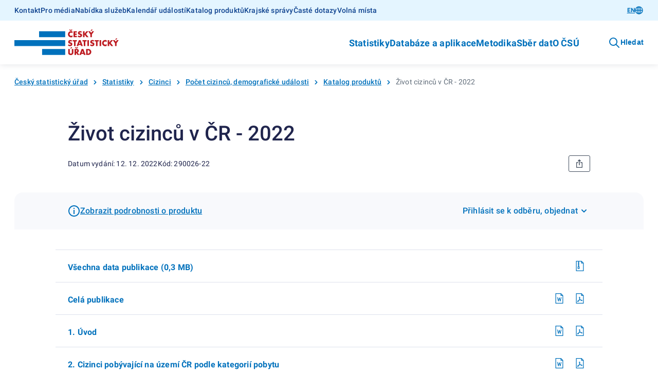

--- FILE ---
content_type: text/html; charset=utf-8
request_url: https://csu.gov.cz/produkty/zivot-cizincu-v-cr-2021
body_size: 14735
content:
<!DOCTYPE html><html lang=cs-cz><head><title>Život cizinců v ČR - 2022 | Produkty</title><link rel=apple-touch-icon sizes=180x180 href="/resources/statistika/images/favicon/apple-touch-icon.png?v=1686820406702"><link rel=icon type=image/png sizes=32x32 href="/resources/statistika/images/favicon/favicon-32x32.png?v=1686820406702"><link rel=icon type=image/png sizes=16x16 href="/resources/statistika/images/favicon/favicon-16x16.png?v=1686820406702"><link rel=mask-icon href="/resources/statistika/images/favicon/safari-pinned-tab.svg?v=1686820406702" color=#5bbad5><link rel="shortcut icon" href="/resources/statistika/images/favicon/favicon.ico?v=1686820406702"><meta name=msapplication-config content=/resources/statistika/images/favicon/browserconfig.xml><meta charset=UTF-8><meta name=viewport content="width=device-width"><link rel=stylesheet href=/resources/statistika/fonts/roboto.css?1.8.4.0 media=all><link rel=stylesheet href=/resources/statistika/css/@gov/styles.css?1.8.4.0 media=all><link rel=stylesheet href=/resources/statistika/css/@gov/critical.css?1.8.4.0 media=all><meta name=msapplication-TileColor content=#da532c><meta name=theme-color content=#ffffff><meta name=og:title content="Život cizinců v ČR - 2022 | Produkty"><meta property=og:type content=website><meta property=og:site_name content=Produkty><meta property=og:url content=https://csu.gov.cz/produkty/zivot-cizincu-v-cr-2021><meta name=twitter:card content=summary><meta name=twitter:site content=@statistickyurad><meta property=twitter:title content="Život cizinců v ČR - 2022 | Produkty"><script type=module src=/resources/statistika/js/@gov/dist/core/core.esm.js?1.8.4.0></script><script>document.addEventListener("DOMContentLoaded",(function(){window.csuContainer=new WidgetsContainer}))</script><meta name=description content=""><meta name=keywords content="290026-22, Cizinci v ČR"><meta property=og:image content=https://csu.gov.cz/resources/statistika/images/og-image-default-cz.png><meta property=twitter:image:src content=https://csu.gov.cz/resources/statistika/images/og-image-default-cz.png><meta property=og:description content=""><meta property=twitter:description content=""><link rel=stylesheet href=/resources/statistika/csu/css/style.css?1.8.4.0 media=all><link rel=preload as=script href=/resources/statistika/csu/js/scripts.js?1.8.4.0><script>window.GOV_DS_CONFIG={canValidateWcagOnRender:!0,iconsPath:window.location.protocol+"//"+window.location.hostname+":"+window.location.port+"/resources/statistika/csu/icons/"},window.csuLanguage="CS"</script><script>var _paq=window._paq=window._paq||[];_paq.push(["disableCookies"]),_paq.push(["enableLinkTracking"]),function(){var e="https://mone.csu.gov.cz/";_paq.push(["setTrackerUrl",e+"matomo.php"]),_paq.push(["setSiteId","14"]),_paq.push(["setCustomDimension",1,"290026-22"]),_paq.push(["setCustomDimension",3,"Analýza (VV-01)|Publikace (VV-12)|"]),_paq.push(["setCustomDimension",2,"Produkt"]),_paq.push(["setCustomDimension",4,"CS"]),_paq.push(["trackPageView"]);var s=document,a=s.createElement("script"),p=s.getElementsByTagName("script")[0];a.async=!0,a.src=e+"matomo.js",p.parentNode.insertBefore(a,p)}()</script><noscript><p><img src="matomo.php?idsite=1&amp;rec=1" style=border:0 alt=""></p></noscript></head><script>function handleTabsToggling(e,o){const t=document.querySelectorAll(`.zalozky-wrapper-${o}`),l=e.detail.value;let a=e.detail.value;if(!a)return;const i=Array.from(t)[0].closest("gov-accordion-item");i&&(a=`${i.id}___${a}`),t.forEach((e=>e.style.display="none")),document.querySelector(`[data-id="${l}"]`).style.display="block",history.replaceState({},"","#"+a)}function handleTabs(e,o,t){const l=e?.replace("#",""),a=document.querySelectorAll(`.zalozky-wrapper-${o}`),i=document.querySelector(`[data-id="zalozky-select-${o}"]`);let s=!1;a.forEach(((e,o)=>{if(l&&i)if(e.id.toLowerCase()===l){i.setValue(l),s=!0,e.style.display="block",t&&setTimeout((()=>e.scrollIntoView()),400);const o=e.closest("gov-accordion-item");o&&(o.open(),setTimeout((()=>o.scrollIntoView()),400))}else e.style.display="none";else 0===o?(i.setValue(e.id),e.style.display="block"):e.style.display="none"})),!s&&i&&setTimeout((()=>{a.forEach(((e,o)=>{0===o?(i.setValue(e.id),e.style.display="block"):e.style.display="none"}))}),400)}function printPage(){setTimeout((()=>window.print()),200)}window.isTouch="ontouchstart"in window||navigator.maxTouchPoints>0||navigator.msMaxTouchPoints>0</script><body><div class=csu-skip-to-content><a href=#footer id=skip-to-menu>Přejít k menu</a> <a href=#main-content>Přejít k obsahu</a></div><header class=csu-header><div class=csu-header__inner><div class=csu-header__links><div class=csu-container><div class="csu-row align-items-center"><nav class="csu-col-12 csu-col-lg csu-header-links" aria-label="Servisní menu"><ul><li><a href=https://csu.gov.cz/kontakty_statistika>Kontakt</a></li><li><a href=https://csu.gov.cz/informace_pro_media>Pro média</a></li><li><a href=https://csu.gov.cz/sluzby_verejnosti>Nabídka služeb</a></li><li><a href=https://csu.gov.cz/kalendar-udalosti>Kalendář událostí</a></li><li><a href=https://csu.gov.cz/katalog-produktu>Katalog produktů</a></li><li><a href=https://csu.gov.cz/krajske-spravy>Krajské správy</a></li><li><a href=https://csu.gov.cz/caste-dotazy>Časté dotazy</a></li><li><a href=https://csu.gov.cz/volna-mista>Volná místa</a></li></ul></nav><div class="csu-col-12 csu-col-lg-auto csu-header-lang"><gov-button variant=primary size=s type=link data-language-switch=https://csu.gov.cz/home href="" wcag-label="Přepnout jazyk">EN<gov-icon type=csu-basic name=globe slot=right-icon></gov-icon></gov-button></div></div></div></div><div class=csu-header__navbar><style type=text/css>@media screen and (max-width:63.99em){.csu-header.is-open .csu-header__navbar .csu-container{padding-top:0}}</style><div class=csu-container><div class="csu-row align-items-center"><div class=csu-col-auto><a href=https://csu.gov.cz/domov title="Český statistický úřad" class=csu-header-logo><img src=/resources/statistika/images/csu-logo-cz.svg title="Český statistický úřad" width=203 height=50> </a><a href=# class=csu-header-nav__backlink hidden><gov-icon type=csu-basic name=circle-arrow-left-18></gov-icon>Zpět</a></div><div class="csu-col d-flex justify-content-end align-items-center"><div class=csu-header-nav aria-label="Hlavní navigace v záhlaví"><ul><li><a href=# aria-haspopup=true aria-expanded=false id=csu-header-button-main-nav-subnav-0 aria-controls=csu-header-main-nav-subnav-0 class=csu-header-subnav__link>Statistiky<gov-icon type=csu-basic name=circle-arrow-right-20 class=csu-header-nav__icon></gov-icon></a><div class=csu-header-subnav aria-hidden=true id=csu-header-main-nav-subnav-0 aria-labelledby=csu-header-button-main-nav-subnav-0 hidden><div class=csu-container><div class=csu-header-subnav__items><div class=csu-header-subnav__col1><ul><li data-has-submenu=true data-reference-target=0-0><a href=# aria-haspopup=true aria-expanded=false id=csu-header-button-subnav-0-0 aria-controls=csu-header-subnav-0-0 class=csu-header-subnav__link><svg class=csu-header-subnav__icon width=48 height=48 xmlns=http://www.w3.org/2000/svg xmlns:xlink=http://www.w3.org/1999/xlink><use xlink:href=/docs/107516/5f5c1a53-f62a-9084-7701-25e993330550/menu-people.svg#icon x=0 y=0 /></svg> Lidé <span class=csu-header-subnav__arrow><gov-icon type=csu-basic name=circle-arrow-right-20></gov-icon></span></a><ul data-reference-id=0-0 aria-hidden=true id=csu-header-subnav-0-0 aria-labelledby=csu-header-button-subnav-0-0 hidden><li data-reference-target=0-0-0><a aria-label=Obyvatelstvo href=https://csu.gov.cz/obyvatelstvo class=csu-header-subnav__link>Obyvatelstvo</a></li><li data-reference-target=0-0-1><a aria-label=Cizinci href=https://csu.gov.cz/cizinci class=csu-header-subnav__link>Cizinci</a></li><li data-reference-target=0-0-2><a aria-label=Senioři href=https://csu.gov.cz/seniori class=csu-header-subnav__link>Senioři</a></li><li data-reference-target=0-0-3><a aria-label="Ženy a muži" href=https://csu.gov.cz/zeny-a-muzi class=csu-header-subnav__link>Ženy a muži</a></li><li data-reference-target=0-0-4><a aria-label="Příjmy, výdaje a životní podmínky domácností" href=https://csu.gov.cz/prijmy-vydaje-a-zivotni-podminky-domacnosti class=csu-header-subnav__link>Příjmy, výdaje a životní podmínky domácností</a></li><li data-reference-target=0-0-5><a aria-label="Sčítání lidu, domů a bytů" href=https://csu.gov.cz/scitani-lidu-domu-a-bytu class=csu-header-subnav__link>Sčítání lidu, domů a bytů</a></li></ul></li><li data-has-submenu=true data-reference-target=0-1><a href=# aria-haspopup=true aria-expanded=false id=csu-header-button-subnav-0-1 aria-controls=csu-header-subnav-0-1 class=csu-header-subnav__link><svg class=csu-header-subnav__icon width=48 height=48 xmlns=http://www.w3.org/2000/svg xmlns:xlink=http://www.w3.org/1999/xlink><use xlink:href=/docs/107516/393e4b22-4193-e6fc-107e-e497971ee1df/menu-society.svg#icon x=0 y=0 /></svg> Společnost <span class=csu-header-subnav__arrow><gov-icon type=csu-basic name=circle-arrow-right-20></gov-icon></span></a><ul data-reference-id=0-1 aria-hidden=true id=csu-header-subnav-0-1 aria-labelledby=csu-header-button-subnav-0-1 hidden><li data-reference-target=0-1-0><a aria-label=Volby href=https://csu.gov.cz/volby class=csu-header-subnav__link>Volby</a></li><li data-reference-target=0-1-1><a aria-label=Vzdělávání href=https://csu.gov.cz/vzdelavani class=csu-header-subnav__link>Vzdělávání</a></li><li data-reference-target=0-1-2><a aria-label="Kultura, média, sport" href=https://csu.gov.cz/kultura-media-sport class=csu-header-subnav__link>Kultura, média, sport</a></li><li data-reference-target=0-1-3><a aria-label=Zdraví href=https://csu.gov.cz/zdravi class=csu-header-subnav__link>Zdraví</a></li><li data-reference-target=0-1-4><a aria-label="Sociální zabezpečení" href=https://csu.gov.cz/socialni-zabezpeceni class=csu-header-subnav__link>Sociální zabezpečení</a></li><li data-reference-target=0-1-5><a aria-label="Kriminalita, soudnictví" href=https://csu.gov.cz/kriminalita-soudnictvi class=csu-header-subnav__link>Kriminalita, soudnictví</a></li><li data-reference-target=0-1-6><a aria-label="Životní prostředí" href=https://csu.gov.cz/zivotni-prostredi class=csu-header-subnav__link>Životní prostředí</a></li></ul></li><li data-has-submenu=true data-reference-target=0-2><a href=# aria-haspopup=true aria-expanded=false id=csu-header-button-subnav-0-2 aria-controls=csu-header-subnav-0-2 class=csu-header-subnav__link><svg class=csu-header-subnav__icon width=48 height=48 xmlns=http://www.w3.org/2000/svg xmlns:xlink=http://www.w3.org/1999/xlink><use xlink:href=/docs/107516/f189b9b9-2615-e12d-f42a-99a3901c123f/menu-regions-and-countries.svg#icon x=0 y=0 /></svg> Regiony a země <span class=csu-header-subnav__arrow><gov-icon type=csu-basic name=circle-arrow-right-20></gov-icon></span></a><ul data-reference-id=0-2 aria-hidden=true id=csu-header-subnav-0-2 aria-labelledby=csu-header-button-subnav-0-2 hidden><li data-reference-target=0-2-0><a aria-label="Souhrnná data o Česku" href=https://csu.gov.cz/souhrnna-data-o-ceske-republice class=csu-header-subnav__link>Souhrnná data o Česku</a></li><li data-reference-target=0-2-1><a aria-label="Regionální statistiky" href=https://csu.gov.cz/regionalni-statistiky class=csu-header-subnav__link>Regionální statistiky</a></li><li data-reference-target=0-2-2><a aria-label="Území, sídelní struktura" href=https://csu.gov.cz/uzemi-sidelni-struktura class=csu-header-subnav__link>Území, sídelní struktura</a></li><li data-reference-target=0-2-3><a aria-label="Mezinárodní data" href=https://csu.gov.cz/mezinarodni-data class=csu-header-subnav__link>Mezinárodní data</a></li></ul></li><li data-has-submenu=true data-reference-target=0-3><a href=# aria-haspopup=true aria-expanded=false id=csu-header-button-subnav-0-3 aria-controls=csu-header-subnav-0-3 class=csu-header-subnav__link><svg class=csu-header-subnav__icon width=48 height=48 xmlns=http://www.w3.org/2000/svg xmlns:xlink=http://www.w3.org/1999/xlink><use xlink:href=/docs/107516/90108cdf-6005-638b-5748-6ce4a800ed8d/menu-economy.svg#icon x=0 y=0 /></svg> Ekonomika <span class=csu-header-subnav__arrow><gov-icon type=csu-basic name=circle-arrow-right-20></gov-icon></span></a><ul data-reference-id=0-3 aria-hidden=true id=csu-header-subnav-0-3 aria-labelledby=csu-header-button-subnav-0-3 hidden><li data-reference-target=0-3-0><a aria-label="Ceny, inflace" href=https://csu.gov.cz/ceny-inflace class=csu-header-subnav__link>Ceny, inflace</a></li><li data-reference-target=0-3-1><a aria-label="Zahraniční obchod" href=https://csu.gov.cz/zahranicni-obchod class=csu-header-subnav__link>Zahraniční obchod</a></li><li data-reference-target=0-3-2><a aria-label="HDP, národní účty" href=https://csu.gov.cz/hdp-narodni-ucty class=csu-header-subnav__link>HDP, národní účty</a></li><li data-reference-target=0-3-3><a aria-label="Konjunkturální průzkumy" href=https://csu.gov.cz/konjunkturalni-pruzkumy class=csu-header-subnav__link>Konjunkturální průzkumy</a></li><li data-reference-target=0-3-4><a aria-label="Ekonomické subjekty" href=https://csu.gov.cz/ekonomicke-subjekty class=csu-header-subnav__link>Ekonomické subjekty</a></li><li data-reference-target=0-3-5><a aria-label="Finanční hospodaření" href=https://csu.gov.cz/financni-hospodareni class=csu-header-subnav__link>Finanční hospodaření</a></li><li data-reference-target=0-3-6><a aria-label="Průřezové podnikové statistiky" href=https://csu.gov.cz/prurezove-podnikove-statistiky class=csu-header-subnav__link>Průřezové podnikové statistiky</a></li></ul></li><li data-has-submenu=true data-reference-target=0-4><a href=# aria-haspopup=true aria-expanded=false id=csu-header-button-subnav-0-4 aria-controls=csu-header-subnav-0-4 class=csu-header-subnav__link><svg class=csu-header-subnav__icon width=48 height=48 xmlns=http://www.w3.org/2000/svg xmlns:xlink=http://www.w3.org/1999/xlink><use xlink:href=/docs/107516/901dce02-8c13-8432-7c8e-c0f5d11f7659/menu-economic-sectors.svg#icon x=0 y=0 /></svg> Hospodářská odvětví <span class=csu-header-subnav__arrow><gov-icon type=csu-basic name=circle-arrow-right-20></gov-icon></span></a><ul data-reference-id=0-4 aria-hidden=true id=csu-header-subnav-0-4 aria-labelledby=csu-header-button-subnav-0-4 hidden><li data-reference-target=0-4-0><a aria-label=Průmysl href=https://csu.gov.cz/prumysl class=csu-header-subnav__link>Průmysl</a></li><li data-reference-target=0-4-1><a aria-label=Energetika href=https://csu.gov.cz/energetika class=csu-header-subnav__link>Energetika</a></li><li data-reference-target=0-4-2><a aria-label="Stavebnictví, byty" href=https://csu.gov.cz/stavebnictvi-byty class=csu-header-subnav__link>Stavebnictví, byty</a></li><li data-reference-target=0-4-3><a aria-label=Doprava href=https://csu.gov.cz/doprava class=csu-header-subnav__link>Doprava</a></li><li data-reference-target=0-4-4><a aria-label="Cestovní ruch" href=https://csu.gov.cz/cestovni-ruch class=csu-header-subnav__link>Cestovní ruch</a></li><li data-reference-target=0-4-5><a aria-label=Obchod href=https://csu.gov.cz/obchod class=csu-header-subnav__link>Obchod</a></li><li data-reference-target=0-4-6><a aria-label=Služby href=https://csu.gov.cz/sluzby class=csu-header-subnav__link>Služby</a></li><li data-reference-target=0-4-7><a aria-label=Zemědělství href=https://csu.gov.cz/zemedelstvi class=csu-header-subnav__link>Zemědělství</a></li><li data-reference-target=0-4-8><a aria-label="Lesnictví a myslivost" href=https://csu.gov.cz/lesnictvi-a-myslivost class=csu-header-subnav__link>Lesnictví a myslivost</a></li></ul></li><li data-has-submenu=true data-reference-target=0-5><a href=# aria-haspopup=true aria-expanded=false id=csu-header-button-subnav-0-5 aria-controls=csu-header-subnav-0-5 class=csu-header-subnav__link><svg class=csu-header-subnav__icon width=48 height=48 xmlns=http://www.w3.org/2000/svg xmlns:xlink=http://www.w3.org/1999/xlink><use xlink:href=/docs/107516/6b964ed1-91b7-27be-5bcf-7639a06acd6f/menu-labor-market.svg#icon x=0 y=0 /></svg> Trh práce <span class=csu-header-subnav__arrow><gov-icon type=csu-basic name=circle-arrow-right-20></gov-icon></span></a><ul data-reference-id=0-5 aria-hidden=true id=csu-header-subnav-0-5 aria-labelledby=csu-header-button-subnav-0-5 hidden><li data-reference-target=0-5-0><a aria-label="Zaměstnanci a mzdy" href=https://csu.gov.cz/zamestnanci-a-mzdy class=csu-header-subnav__link>Zaměstnanci a mzdy</a></li><li data-reference-target=0-5-1><a aria-label="Úplné náklady práce" href=https://csu.gov.cz/uplne-naklady-prace class=csu-header-subnav__link>Úplné náklady práce</a></li><li data-reference-target=0-5-2><a aria-label="Struktura mezd zaměstnanců" href=https://csu.gov.cz/struktura-mezd-zamestnancu class=csu-header-subnav__link>Struktura mezd zaměstnanců</a></li><li data-reference-target=0-5-3><a aria-label="Zaměstnanost a nezaměstnanost (VŠPS)" href=https://csu.gov.cz/zamestnanost-a-nezamestnanost-vsps class=csu-header-subnav__link>Zaměstnanost a nezaměstnanost (VŠPS)</a></li><li data-reference-target=0-5-4><a aria-label="Registrovaná nezaměstnanost a volná pracovní místa (MPSV)" href=https://csu.gov.cz/registrovana-nezamestnanost-a-volna-pracovni-mista-mpsv class=csu-header-subnav__link>Registrovaná nezaměstnanost a volná pracovní místa (MPSV)</a></li></ul></li><li data-has-submenu=true data-reference-target=0-6><a href=# aria-haspopup=true aria-expanded=false id=csu-header-button-subnav-0-6 aria-controls=csu-header-subnav-0-6 class=csu-header-subnav__link><svg class=csu-header-subnav__icon width=48 height=48 xmlns=http://www.w3.org/2000/svg xmlns:xlink=http://www.w3.org/1999/xlink><use xlink:href=/docs/107516/d533e667-e1bc-40fa-85e5-b3324d3e6e6d/menu-information-society.svg#icon x=0 y=0 /></svg> Věda, inovace, digitalizace <span class=csu-header-subnav__arrow><gov-icon type=csu-basic name=circle-arrow-right-20></gov-icon></span></a><ul data-reference-id=0-6 aria-hidden=true id=csu-header-subnav-0-6 aria-labelledby=csu-header-button-subnav-0-6 hidden><li data-reference-target=0-6-0><a aria-label="Výzkum a vývoj" href=https://csu.gov.cz/vyzkum-a-vyvoj class=csu-header-subnav__link>Výzkum a vývoj</a></li><li data-reference-target=0-6-1><a aria-label="Inovace, patenty, vyspělé technologie" href=https://csu.gov.cz/inovace-patenty-vyspele-technologie class=csu-header-subnav__link>Inovace, patenty, vyspělé technologie</a></li><li data-reference-target=0-6-2><a aria-label="Digitální společnost - používání ICT" href=https://csu.gov.cz/digitalni-spolecnost-pouzivani-ict class=csu-header-subnav__link>Digitální společnost - používání ICT</a></li><li data-reference-target=0-6-3><a aria-label="Digitální ekonomika" href=https://csu.gov.cz/digitalni-ekonomika class=csu-header-subnav__link>Digitální ekonomika</a></li></ul></li></ul></div><div class=csu-header-subnav__col2></div><div class=csu-header-subnav__col3></div></div></div></div></li><li><a href=# aria-haspopup=true aria-expanded=false id=csu-header-button-main-nav-subnav-1 aria-controls=csu-header-main-nav-subnav-1 class=csu-header-subnav__link>Databáze a aplikace<gov-icon type=csu-basic name=circle-arrow-right-20 class=csu-header-nav__icon></gov-icon></a><div class=csu-header-subnav aria-hidden=true id=csu-header-main-nav-subnav-1 aria-labelledby=csu-header-button-main-nav-subnav-1 hidden><div class=csu-container><div class=csu-header-subnav__items><div class=csu-header-subnav__col1><ul><li data-has-submenu=true data-reference-target=1-0><a href=# aria-haspopup=true aria-expanded=false id=csu-header-button-subnav-1-0 aria-controls=csu-header-subnav-1-0 class=csu-header-subnav__link>Katalog produktů <span class=csu-header-subnav__arrow><gov-icon type=csu-basic name=circle-arrow-right-20></gov-icon></span></a><ul data-reference-id=1-0 aria-hidden=true id=csu-header-subnav-1-0 aria-labelledby=csu-header-button-subnav-1-0 hidden><li data-reference-target=1-0-0><a aria-label="Katalog produktů - úplný" href=https://csu.gov.cz/katalog-produktu class=csu-header-subnav__link>Katalog produktů - úplný</a></li><li data-reference-target=1-0-1><a aria-label="Rychlé informace - filtr katalogu" href=https://csu.gov.cz/rychle_informace_archiv class=csu-header-subnav__link>Rychlé informace - filtr katalogu</a></li><li data-reference-target=1-0-2><a aria-label="Časové řady" href=https://csu.gov.cz/casove_rady class=csu-header-subnav__link>Časové řady</a></li><li data-reference-target=1-0-3><a aria-label="Otevřená data" href=https://csu.gov.cz/otevrena_data class=csu-header-subnav__link>Otevřená data</a></li><li data-reference-target=1-0-4><a aria-label="Tiskové zprávy - filtr katalogu" href=https://csu.gov.cz/tiskove_zpravy_kap class=csu-header-subnav__link>Tiskové zprávy - filtr katalogu</a></li><li data-reference-target=1-0-5><a aria-label=Časopisy href=https://csu.gov.cz/casopisy_csu class=csu-header-subnav__link>Časopisy</a></li><li data-reference-target=1-0-6><a aria-label="Digitální publikace" href=https://csu.gov.cz/digitalni-publikace-csu class=csu-header-subnav__link>Digitální publikace</a></li></ul></li><li data-has-submenu=true data-reference-target=1-1><a href=# aria-haspopup=true aria-expanded=false id=csu-header-button-subnav-1-1 aria-controls=csu-header-subnav-1-1 class=csu-header-subnav__link>Databáze, aplikace <span class=csu-header-subnav__arrow><gov-icon type=csu-basic name=circle-arrow-right-20></gov-icon></span></a><ul data-reference-id=1-1 aria-hidden=true id=csu-header-subnav-1-1 aria-labelledby=csu-header-button-subnav-1-1 hidden><li data-reference-target=1-1-0><a aria-label="DataStat - ověřovací provoz" href=https://data.csu.gov.cz target=_blank class=csu-header-subnav__link>DataStat - ověřovací provoz <span class=csu-header-subnav__arrow><gov-icon type=csu-basic name=link-16></gov-icon></span></a></li><li data-reference-target=1-1-1><a aria-label="Veřejná databáze" href=https://vdb.czso.cz/vdbvo2/ target=_blank class=csu-header-subnav__link>Veřejná databáze <span class=csu-header-subnav__arrow><gov-icon type=csu-basic name=link-16></gov-icon></span></a></li><li data-reference-target=1-1-2><a aria-label="Databáze národních účtů" href=https://apl.czso.cz/pll/rocenka/rocenka.indexnu target=_blank class=csu-header-subnav__link>Databáze národních účtů <span class=csu-header-subnav__arrow><gov-icon type=csu-basic name=link-16></gov-icon></span></a></li><li data-reference-target=1-1-3><a aria-label="Databáze demografických údajů za obce ČR" href=https://csu.gov.cz/databaze-demografickych-udaju-za-obce-cr class=csu-header-subnav__link>Databáze demografických údajů za obce ČR</a></li><li data-reference-target=1-1-4><a aria-label="Databáze demografických údajů za vybraná města ČR" href=https://csu.gov.cz/databaze-demografickych-udaju-za-vybrana-mesta-cr class=csu-header-subnav__link>Databáze demografických údajů za vybraná města ČR</a></li><li data-reference-target=1-1-5><a aria-label="Databáze zahraničního obchodu se zbožím" href=https://apl.czso.cz/pll/stazo/STAZO_ZO.STAZO target=_blank class=csu-header-subnav__link>Databáze zahraničního obchodu se zbožím <span class=csu-header-subnav__arrow><gov-icon type=csu-basic name=link-16></gov-icon></span></a></li><li data-reference-target=1-1-6><a aria-label="Databáze pohybu zboží přes hranice" href=https://apl.czso.cz/pll/stazo/STAZO.STAZO target=_blank class=csu-header-subnav__link>Databáze pohybu zboží přes hranice <span class=csu-header-subnav__arrow><gov-icon type=csu-basic name=link-16></gov-icon></span></a></li><li data-reference-target=1-1-7><a aria-label="Mapová aplikace hromadných ubytovacích zařízení" href=https://geodata.csu.gov.cz/portal/apps/experiencebuilder/experience/?id&#x3D;8e5cc3708533452cbe4dae075c26ac93 target=_blank class=csu-header-subnav__link>Mapová aplikace hromadných ubytovacích zařízení <span class=csu-header-subnav__arrow><gov-icon type=csu-basic name=link-16></gov-icon></span></a></li><li data-reference-target=1-1-8><a aria-label="Mobilní aplikace ČSÚ" href=https://csu.gov.cz/mobilni-aplikace class=csu-header-subnav__link>Mobilní aplikace ČSÚ</a></li><li data-reference-target=1-1-9><a aria-label="Pan Průměrný nakupuje" href=https://csu.gov.cz/pan-prumerny class=csu-header-subnav__link>Pan Průměrný nakupuje</a></li><li data-reference-target=1-1-10><a aria-label="Ověření tazatele" href=https://ota.csu.gov.cz class=csu-header-subnav__link>Ověření tazatele</a></li></ul></li><li data-has-submenu=true data-reference-target=1-2><a href=# aria-haspopup=true aria-expanded=false id=csu-header-button-subnav-1-2 aria-controls=csu-header-subnav-1-2 class=csu-header-subnav__link>Geodata <span class=csu-header-subnav__arrow><gov-icon type=csu-basic name=circle-arrow-right-20></gov-icon></span></a><ul data-reference-id=1-2 aria-hidden=true id=csu-header-subnav-1-2 aria-labelledby=csu-header-button-subnav-1-2 hidden><li data-reference-target=1-2-0><a aria-label="Statistický geoportál" href=https://geodata.csu.gov.cz/portal/apps/sites/#/homepage target=_blank class=csu-header-subnav__link>Statistický geoportál <span class=csu-header-subnav__arrow><gov-icon type=csu-basic name=link-16></gov-icon></span></a></li><li data-reference-target=1-2-1><a aria-label="Datový portál GIS" href=https://geodata.csu.gov.cz/as/dp-gis/?sort&#x3D;name&amp;sortType&#x3D;asc&amp;tab&#x3D;ds&amp;col&#x3D;dataSet&amp;locale&#x3D;cs target=_blank class=csu-header-subnav__link>Datový portál GIS <span class=csu-header-subnav__arrow><gov-icon type=csu-basic name=link-16></gov-icon></span></a></li><li data-reference-target=1-2-2><a aria-label="Dashboard hromadných ubytovacích zařízení" href=https://geodata.csu.gov.cz/portal/apps/dashboards/0a51841c280c40c59bfabf4f53b8c3dc target=_blank class=csu-header-subnav__link>Dashboard hromadných ubytovacích zařízení <span class=csu-header-subnav__arrow><gov-icon type=csu-basic name=link-16></gov-icon></span></a></li></ul></li><li data-has-submenu=true data-reference-target=1-3><a href=# aria-haspopup=true aria-expanded=false id=csu-header-button-subnav-1-3 aria-controls=csu-header-subnav-1-3 class=csu-header-subnav__link>Registry <span class=csu-header-subnav__arrow><gov-icon type=csu-basic name=circle-arrow-right-20></gov-icon></span></a><ul data-reference-id=1-3 aria-hidden=true id=csu-header-subnav-1-3 aria-labelledby=csu-header-button-subnav-1-3 hidden><li data-reference-target=1-3-0><a aria-label="Registr ekonomických subjektů" href=https://csu.gov.cz/registr_ekonomickych_subjektu class=csu-header-subnav__link>Registr ekonomických subjektů</a></li><li data-reference-target=1-3-1><a aria-label="Registr osob" href=https://csu.gov.cz/registr_osob class=csu-header-subnav__link>Registr osob</a></li><li data-reference-target=1-3-2><a aria-label="Registr sčítacích obvodů a budov" href=https://csu.gov.cz/rso/registr_scitacich_obvodu class=csu-header-subnav__link>Registr sčítacích obvodů a budov</a></li></ul></li></ul></div><div class=csu-header-subnav__col2></div><div class=csu-header-subnav__col3></div></div></div></div></li><li><a href=# aria-haspopup=true aria-expanded=false id=csu-header-button-main-nav-subnav-2 aria-controls=csu-header-main-nav-subnav-2 class=csu-header-subnav__link>Metodika<gov-icon type=csu-basic name=circle-arrow-right-20 class=csu-header-nav__icon></gov-icon></a><div class=csu-header-subnav aria-hidden=true id=csu-header-main-nav-subnav-2 aria-labelledby=csu-header-button-main-nav-subnav-2 hidden><div class=csu-container><div class=csu-header-subnav__items><div class=csu-header-subnav__col1><ul><li data-reference-target=2-0><a href=https://csu.gov.cz/klasifikace aria-label=Klasifikace class=csu-header-subnav__link>Klasifikace</a></li><li data-reference-target=2-1><a href=https://csu.gov.cz/ciselniky aria-label=Číselníky class=csu-header-subnav__link>Číselníky</a></li><li data-reference-target=2-2><a href=https://apl2.czso.cz/iSMS/home.jsp aria-label="Databáze metainformací" target=_blank class=csu-header-subnav__link>Databáze metainformací <span class=csu-header-subnav__arrow><gov-icon type=csu-basic name=link-16></gov-icon></span></a></li><li data-reference-target=2-3><a href=https://csu.gov.cz/metodiky-statistik aria-label="Metodiky jednotlivých statistik" class=csu-header-subnav__link>Metodiky jednotlivých statistik</a></li></ul></div><div class=csu-header-subnav__col2></div><div class=csu-header-subnav__col3></div></div></div></div></li><li><a href=https://csu.gov.cz/vykazy/vykazy-sber-dat aria-label="Sběr dat" class=csu-header-subnav__link>Sběr dat</a></li><li><a href=# aria-haspopup=true aria-expanded=false id=csu-header-button-main-nav-subnav-4 aria-controls=csu-header-main-nav-subnav-4 class=csu-header-subnav__link>O ČSÚ<gov-icon type=csu-basic name=circle-arrow-right-20 class=csu-header-nav__icon></gov-icon></a><div class=csu-header-subnav aria-hidden=true id=csu-header-main-nav-subnav-4 aria-labelledby=csu-header-button-main-nav-subnav-4 hidden><div class=csu-container><div class=csu-header-subnav__items><div class=csu-header-subnav__col1><ul><li data-has-submenu=true data-reference-target=4-0><a href=# aria-haspopup=true aria-expanded=false id=csu-header-button-subnav-4-0 aria-controls=csu-header-subnav-4-0 class=csu-header-subnav__link>ČSÚ a statistický systém <span class=csu-header-subnav__arrow><gov-icon type=csu-basic name=circle-arrow-right-20></gov-icon></span></a><ul data-reference-id=4-0 aria-hidden=true id=csu-header-subnav-4-0 aria-labelledby=csu-header-button-subnav-4-0 hidden><li data-reference-target=4-0-0><a aria-label="Struktura a vedení úřadu" href=https://csu.gov.cz/struktura_a_vedeni_uradu class=csu-header-subnav__link>Struktura a vedení úřadu</a></li><li data-reference-target=4-0-1><a aria-label="Činnost ČSÚ" href=https://csu.gov.cz/cinnost-csu class=csu-header-subnav__link>Činnost ČSÚ</a></li><li data-reference-target=4-0-2><a aria-label="Státní statistická služba ČR" href=https://csu.gov.cz/statni-statisticka-sluzba-cr class=csu-header-subnav__link>Státní statistická služba ČR</a></li><li data-reference-target=4-0-3><a aria-label="Evropský statistický systém" href=https://csu.gov.cz/evropsky_statisticky_system_a_eu class=csu-header-subnav__link>Evropský statistický systém</a></li><li data-reference-target=4-0-4><a aria-label="Mezinárodní spolupráce" href=https://csu.gov.cz/mezinarodni-spoluprace class=csu-header-subnav__link>Mezinárodní spolupráce</a></li></ul></li><li data-has-submenu=true data-reference-target=4-1><a href=# aria-haspopup=true aria-expanded=false id=csu-header-button-subnav-4-1 aria-controls=csu-header-subnav-4-1 class=csu-header-subnav__link>Kvalita a inovace <span class=csu-header-subnav__arrow><gov-icon type=csu-basic name=circle-arrow-right-20></gov-icon></span></a><ul data-reference-id=4-1 aria-hidden=true id=csu-header-subnav-4-1 aria-labelledby=csu-header-button-subnav-4-1 hidden><li data-reference-target=4-1-0><a aria-label="Strategie a politiky řízení kvality" href=https://csu.gov.cz/klicove_dokumenty class=csu-header-subnav__link>Strategie a politiky řízení kvality</a></li><li data-reference-target=4-1-1><a aria-label="Kvalita statistik" href=https://csu.gov.cz/rizeni-kvality class=csu-header-subnav__link>Kvalita statistik</a></li><li data-reference-target=4-1-2><a aria-label="Peer review (přezkum) Národního statistického systému" href=https://csu.gov.cz/evropsky_statisticky_system_a_eu#peer-review class=csu-header-subnav__link>Peer review (přezkum) Národního statistického systému</a></li><li data-reference-target=4-1-3><a aria-label="Inovační projekty" href=https://csu.gov.cz/projekty class=csu-header-subnav__link>Inovační projekty</a></li><li data-reference-target=4-1-4><a aria-label="Experimentální statistiky" href=https://csu.gov.cz/experimentalni-statistiky class=csu-header-subnav__link>Experimentální statistiky</a></li></ul></li><li data-has-submenu=true data-reference-target=4-2><a href=# aria-haspopup=true aria-expanded=false id=csu-header-button-subnav-4-2 aria-controls=csu-header-subnav-4-2 class=csu-header-subnav__link>Informace a služby pro veřejnost <span class=csu-header-subnav__arrow><gov-icon type=csu-basic name=circle-arrow-right-20></gov-icon></span></a><ul data-reference-id=4-2 aria-hidden=true id=csu-header-subnav-4-2 aria-labelledby=csu-header-button-subnav-4-2 hidden><li data-reference-target=4-2-0><a aria-label="Informace pro média" href=https://csu.gov.cz/informace_pro_media class=csu-header-subnav__link>Informace pro média</a></li><li data-reference-target=4-2-1><a aria-label="Služby pro veřejnost" href=https://csu.gov.cz/sluzby_verejnosti class=csu-header-subnav__link>Služby pro veřejnost</a></li><li data-reference-target=4-2-2><a aria-label="Popularizujeme statistiku" href=https://csu.gov.cz/aktivity_csu class=csu-header-subnav__link>Popularizujeme statistiku</a></li><li data-reference-target=4-2-3><a aria-label="Ocenění ČSÚ" href=https://csu.gov.cz/oceneni_csu class=csu-header-subnav__link>Ocenění ČSÚ</a></li></ul></li><li data-reference-target=4-3><a href=https://csu.gov.cz/volna-mista aria-label="Volná místa" class=csu-header-subnav__link>Volná místa</a></li><li data-reference-target=4-4><a href=https://csu.gov.cz/protikorupcni-agenda aria-label="Protikorupční agenda" class=csu-header-subnav__link>Protikorupční agenda</a></li><li data-has-submenu=true data-reference-target=4-5><a href=# aria-haspopup=true aria-expanded=false id=csu-header-button-subnav-4-5 aria-controls=csu-header-subnav-4-5 class=csu-header-subnav__link>Povinně zveřejňované informace <span class=csu-header-subnav__arrow><gov-icon type=csu-basic name=circle-arrow-right-20></gov-icon></span></a><ul data-reference-id=4-5 aria-hidden=true id=csu-header-subnav-4-5 aria-labelledby=csu-header-button-subnav-4-5 hidden><li data-reference-target=4-5-0><a aria-label="Úřední deska" href=https://csu.gov.cz/uredni_deska class=csu-header-subnav__link>Úřední deska</a></li><li data-reference-target=4-5-1><a aria-label="Informace zveřejňované podle zákona 106/99 Sb., o svobodném přístupu k informacím" href=https://csu.gov.cz/informace_zverejnovane_podle_zakona_106_99 class=csu-header-subnav__link>Informace zveřejňované podle zákona 106/99 Sb., o svobodném přístupu k informacím</a></li><li data-reference-target=4-5-2><a aria-label="Informace k zákonu č. 159/2006 Sb., o střetu zájmů" href=https://csu.gov.cz/informace_k_zakonu_c_159_2006_sb__o_stretu_zajmu class=csu-header-subnav__link>Informace k zákonu č. 159/2006 Sb., o střetu zájmů</a></li><li data-reference-target=4-5-3><a aria-label="Veřejné zakázky a profil zadavatele" href=https://csu.gov.cz/verejne_zakazky_a_vyberova_rizeni class=csu-header-subnav__link>Veřejné zakázky a profil zadavatele</a></li><li data-reference-target=4-5-4><a aria-label="Ochrana osobních údajů (GDPR)" href=https://csu.gov.cz/ochrana-osobnich-udaju-gdpr class=csu-header-subnav__link>Ochrana osobních údajů (GDPR)</a></li><li data-reference-target=4-5-5><a aria-label="Nabídka nepotřebného majetku" href=https://csu.gov.cz/nabidka_nepotrebneho_majetku class=csu-header-subnav__link>Nabídka nepotřebného majetku</a></li></ul></li></ul></div><div class=csu-header-subnav__col2></div><div class=csu-header-subnav__col3></div></div></div></div></li></ul></div><div class=csu-header-nav-search><button class=csu-header-nav-search__toggle id=header-nav-search-toggle type=button aria-controls=header-nav-search-content aria-expanded=false aria-label="Zobrazit vyhledávání" aria-haspopup=true><span class=csu-header-nav-search__icon><span class=csu-header-nav-search-icon__show><gov-icon type=csu-basic name=magnifying-glass-20></gov-icon></span><span class=csu-header-nav-search-icon__close><gov-icon type=csu-basic name=cross-20></gov-icon></span></span><span class="d-none d-lg-inline-block">Hledat</span></button></div><div class=csu-header-nav-mobile><button class=csu-header-nav__toggle id=header-nav-toggle type=button aria-controls=header-nav-content aria-expanded=false aria-haspopup=true><span class=csu-header-nav__icon><span class=csu-header-nav-icon__show><gov-icon type=csu-basic name=menu></gov-icon></span><span class=csu-header-nav-icon__close><gov-icon type=csu-basic name=cross></gov-icon></span></span></button></div><div id=order-eshop-header class="csu-header-nav-cart d-n"><gov-tooltip icon=true variant=primary size=m position=left message=Košík><gov-button variant=primary size=m type=link wcag-label=Košík data-href=https://csu.gov.cz/kosik href=https://csu.gov.cz/kosik><span class=csu-header-nav-cart__number></span> <span class=csu-icon-fix><gov-icon type=csu-basic name=cart></gov-icon></span></gov-button></gov-tooltip></div><div id=subscription-eshop-header class="csu-header-nav-cart d-n"><gov-tooltip icon=true variant=primary size=m position=left message="Přihlášení k odběru"><gov-button variant=primary size=m type=link wcag-label="Přihlášení k odběru" data-href=https://csu.gov.cz/prihlaseni-k-odberu href=https://csu.gov.cz/prihlaseni-k-odberu><span class=csu-header-nav-cart__number></span> <span class=csu-icon-fix><gov-icon type=csu-basic name=notification></gov-icon></span></gov-button></gov-tooltip></div></div></div></div></div><div class="csu-header__search csu-header-nav-search__content" aria-hidden=true id=header-nav-search-content aria-labelledby=header-nav-search-toggle hidden><div class=csu-container><div class=csu-row><div class="csu-col-lg-8 csu-offset-lg-2"><div id=header-nav-search-content-portal class=csu-search-dropdown-js__wrap></div></div></div></div></div></div></header><div class="csu-breadcrumbs-holder csu-container pt-16 pt-md-24 mb-40 mb-md-64"><gov-breadcrumbs wcag-label="Drobečková navigace"><ul class="gov-flex-row gov-list--plain"><li class=gov-breadcrumbs__item><a href=https://csu.gov.cz/domov>Český statistický úřad</a></li><li class=gov-breadcrumbs__item><gov-icon type=csu-basic name=chevron-right></gov-icon><a href=https://csu.gov.cz/statistiky>Statistiky</a></li><li class=gov-breadcrumbs__item><gov-icon type=csu-basic name=chevron-right></gov-icon><a href=https://csu.gov.cz/cizinci>Cizinci</a></li><li class=gov-breadcrumbs__item><gov-icon type=csu-basic name=chevron-right></gov-icon><a href=https://csu.gov.cz/pocet-cizincu-demograficke-udalosti>Počet cizinců, demografické události</a></li><li class=gov-breadcrumbs__item><gov-icon type=csu-basic name=chevron-right></gov-icon><a href=https://csu.gov.cz/katalog-produktu>Katalog produktů</a></li><li class=gov-breadcrumbs__item><gov-icon type=csu-basic name=chevron-right></gov-icon><strong aria-current=page>Život cizinců v ČR - 2022</strong></li></ul></gov-breadcrumbs></div><main id=main-content><div class="csu-container mb-40 mb-lg-64"><div class="mb-32 mb-md-40"><div class=csu-row><div class="csu-col-lg-10 csu-offset-lg-1"><h1 id=zivot-cizincu-v-cr-2022 class=mb-16>Život cizinců v ČR - 2022</h1><div class="d-flex justify-content-between align-items-center flex-wrap row-gap-12 col-gap-24"><div class="d-flex col-gap-24 flex-wrap"><p class="gov-text--s mb-0">Datum vydání: 12.&nbsp;12.&nbsp;2022</p><p class="gov-text--s mb-0">Kód: 290026-22</p></div><div class=csu-social-sharing data-social-share-id=pr><gov-button class=csu-social-sharing__toggle size=s type=outlined native-type=button variant=secondary identifier=csu-social-sharing-toggle-pr wcag-controls=csu-social-sharing-content-pr wcag-expanded=true wcag-label="Sdílecí tlačítko" wcag-has-popup=true><gov-icon type=csu-basic name=share-ios slot=left-icon></gov-icon></gov-button><div class=csu-social-sharing__content id=csu-social-sharing-content-pr aria-hidden=false aria-labelledby=csu-social-sharing-toggle-pr><ul><li><a data-share-url aria-label="Sdílet na  Facebook" href="https://www.facebook.com/sharer/sharer.php?u=https%3A%2F%2Fcsu.gov.cz%2Fprodukty%2Fzivot-cizincu-v-cr-2021" target=_blank><gov-icon type=csu-basic name=social-facebook-16></gov-icon></a></li><li><a data-share-url aria-label="Sdílet na  X" href="https://x.com/share?url=https%3A%2F%2Fcsu.gov.cz%2Fprodukty%2Fzivot-cizincu-v-cr-2021" target=_blank><gov-icon type=csu-basic name=social-twitter-x-16></gov-icon></a></li><li><a data-share-url aria-label="Sdílet na  LinkedIn" href="https://www.linkedin.com/sharing/share-offsite?url=https%3A%2F%2Fcsu.gov.cz%2Fprodukty%2Fzivot-cizincu-v-cr-2021" target=_blank><gov-icon type=csu-basic name=social-linkedin-16></gov-icon></a></li><li><a aria-label="Poslat e-mailem" href="mailto:?subject=Život cizinců v ČR - 2022&body=https%3A%2F%2Fcsu.gov.cz%2Fprodukty%2Fzivot-cizincu-v-cr-2021: Život cizinců v ČR - 2022"><gov-icon type=csu-basic name=mail-16></gov-icon></a></li><li><a aria-label=Vytisknout onclick=printPage()><gov-icon type=csu-basic name=printer-16></gov-icon></a></li></ul></div></div></div></div></div></div><div class="mb-32 mb-lg-40"><div class="csu-section csu-section--bg-secondary csu-section--container-expand csu-section--outer pt-lg-24 pt-32 pb-lg-24 pb-32"><div class=csu-row><div class="csu-col-lg-10 csu-offset-lg-1"><div class="d-flex justify-content-between align-items-center flex-wrap gap-16"><a data-open-modal aria-haspopup=true data-product-info-trigger="{&quot;anotaceCs&quot;:&quot;Analytická studie vycházející z údajů datové ročenky Cizinci v ČR.&quot;,&quot;anotaceEn&quot;:&quot;Analytical study based on data from the yearbook Foreigners in the Czech Republic.&quot;,&quot;autor&quot;:&quot;Infoservis&quot;,&quot;cena&quot;:[{&quot;cena&quot;:80.0,&quot;mena&quot;:&quot;CZK&quot;,&quot;nosic&quot;:&quot;02&quot;},{&quot;cena&quot;:5.0,&quot;mena&quot;:&quot;EUR&quot;,&quot;nosic&quot;:&quot;02&quot;},{&quot;cena&quot;:7.0,&quot;mena&quot;:&quot;USD&quot;,&quot;nosic&quot;:&quot;02&quot;}],&quot;interniOdkazy&quot;:null,&quot;jazyk&quot;:&quot;CS&quot;,&quot;kod&quot;:&quot;290026-22&quot;,&quot;kontakt&quot;:&quot;infoservis@csu.gov.cz&quot;,&quot;naposledyVyslo&quot;:&quot;2024-12-12&quot;,&quot;naposledyVysloUrlCs&quot;:&quot;https://csu.gov.cz/produkty/zivot-cizincu-v-cr-2023&quot;,&quot;naposledyVysloUrlEn&quot;:null,&quot;nazevCs&quot;:&quot;Život cizinců v ČR&quot;,&quot;nazevEn&quot;:&quot;Life of Foreigners in the Czech Republic&quot;,&quot;nosic&quot;:[&quot;02&quot;],&quot;periodicitaCs&quot;:&quot;Roční&quot;,&quot;periodicitaEn&quot;:&quot;Yearly&quot;,&quot;podskupiny&quot;:[{&quot;id&quot;:&quot;291&quot;,&quot;kod&quot;:&quot;Počet cizinců, demografické události&quot;,&quot;popisCs&quot;:&quot;Počet cizinců, demografické události&quot;,&quot;poradi&quot;:null,&quot;skupina&quot;:null,&quot;popisEn&quot;:&quot;Number of foreigners, demographic events&quot;},{&quot;id&quot;:&quot;294&quot;,&quot;kod&quot;:&quot;Vzdělávání cizinců&quot;,&quot;popisCs&quot;:&quot;Vzdělávání cizinců&quot;,&quot;poradi&quot;:null,&quot;skupina&quot;:null,&quot;popisEn&quot;:&quot;Education of foreígners&quot;}],&quot;poznamkaCs&quot;:null,&quot;poznamkaEn&quot;:null,&quot;rok&quot;:2022,&quot;skupina&quot;:{&quot;id&quot;:&quot;29&quot;,&quot;kod&quot;:&quot;Cizinci&quot;,&quot;popisCs&quot;:&quot;Cizinci&quot;,&quot;poradi&quot;:null,&quot;skupina&quot;:null,&quot;popisEn&quot;:&quot;Foreigners&quot;},&quot;souvisejiciProdukty&quot;:null,&quot;terminVydaniAnalyza&quot;:null,&quot;terminyVydani&quot;:[{&quot;datumVydani&quot;:&quot;2022-12-12&quot;,&quot;guid&quot;:&quot;8cfc4d4e-0ced-40d6-b3b2-55dda4626512&quot;,&quot;urlCs&quot;:&quot;https://csu.gov.cz/produkty/zivot-cizincu-v-cr-2021&quot;,&quot;urlEn&quot;:null,&quot;vystupZaObdobiCs&quot;:&quot;2022&quot;,&quot;vystupZaObdobiEn&quot;:&quot;2022&quot;}],&quot;typProduktu&quot;:[&quot;12&quot;,&quot;01&quot;],&quot;typTerminuVydaniCs&quot;:&quot;Jiný&quot;,&quot;typTerminuVydaniEn&quot;:&quot;Other&quot;,&quot;uzemniCleneni&quot;:[&quot;86&quot;],&quot;vlastnostVystupu&quot;:[{&quot;id&quot;:&quot;12&quot;,&quot;kod&quot;:&quot;Pub&quot;,&quot;popisCs&quot;:&quot;Publikace&quot;,&quot;poradi&quot;:null,&quot;skupina&quot;:null,&quot;popisEn&quot;:&quot;Publication&quot;},{&quot;id&quot;:&quot;01&quot;,&quot;kod&quot;:&quot;Ana&quot;,&quot;popisCs&quot;:&quot;Analýza&quot;,&quot;poradi&quot;:null,&quot;skupina&quot;:null,&quot;popisEn&quot;:&quot;Analysis&quot;}],&quot;lzeObjednat&quot;:false,&quot;lzeOdebirat&quot;:true}" class="csu-link-icon csu-link-icon--gap-8"><span class=csu-link-icon__icon><gov-icon type=csu-basic name=info slot=left-icon></gov-icon></span><span class=csu-link-icon__text>Zobrazit podrobnosti o produktu </span></a><a href=# class="csu-link-icon csu-link-icon--gap-8 ml-32 csu-toggle__toggle" aria-haspopup=true aria-expanded=false id=csu-intro-link-icon-right aria-controls=csu-intro-section-icon-right><span class=csu-link-icon__text>Přihlásit se k odběru, objednat</span> <span class=csu-link-icon__icon><gov-icon type=csu-basic name=chevron-down data-csu-toggle-inverse=csu-intro-link-icon-right></gov-icon><gov-icon type=csu-basic name=chevron-up class=d-none data-csu-toggle=csu-intro-link-icon-right></gov-icon></span></a></div></div></div></div><div class=csu-toggle__content aria-hidden=true id=csu-intro-section-icon-right aria-labelledby=csu-intro-link-icon-right hidden><div class="csu-section csu-section--bg-primary csu-section--container-expand csu-section--no-gap csu-section--outer csu-section--no-top-radius pt-32 pb-32"><div class="csu-row csu-row--col-lg-separator"><div class="csu-offset-lg-1 csu-col-lg-5"><div class="pt-lg-8 pr-lg-80 mb-32"><h2 class="h4 mb-24">Přihlásit se k odběru</h2><p class=mb-32>Přejete si dostávat informaci o vydání tohoto produktu přímo do své e-mailové schránky?</p><gov-button data-id=subscribe-eshop-add-button data-product-info='{"anotaceCs":"Analytická studie vycházející z údajů datové ročenky Cizinci v ČR.","anotaceEn":"Analytical study based on data from the yearbook Foreigners in the Czech Republic.","autor":"Infoservis","cena":[{"cena":80.0,"mena":"CZK","nosic":"02"},{"cena":5.0,"mena":"EUR","nosic":"02"},{"cena":7.0,"mena":"USD","nosic":"02"}],"interniOdkazy":null,"jazyk":"CS","kod":"290026-22","kontakt":"infoservis@csu.gov.cz","naposledyVyslo":"2024-12-12","naposledyVysloUrlCs":"https://csu.gov.cz/produkty/zivot-cizincu-v-cr-2023","naposledyVysloUrlEn":null,"nazevCs":"Život cizinců v ČR","nazevEn":"Life of Foreigners in the Czech Republic","nosic":["02"],"periodicitaCs":"Roční","periodicitaEn":"Yearly","podskupiny":[{"id":"291","kod":"Počet cizinců, demografické události","popisCs":"Počet cizinců, demografické události","poradi":null,"skupina":null,"popisEn":"Number of foreigners, demographic events"},{"id":"294","kod":"Vzdělávání cizinců","popisCs":"Vzdělávání cizinců","poradi":null,"skupina":null,"popisEn":"Education of foreígners"}],"poznamkaCs":null,"poznamkaEn":null,"rok":2022,"skupina":{"id":"29","kod":"Cizinci","popisCs":"Cizinci","poradi":null,"skupina":null,"popisEn":"Foreigners"},"souvisejiciProdukty":null,"terminVydaniAnalyza":null,"terminyVydani":[{"datumVydani":"2022-12-12","guid":"8cfc4d4e-0ced-40d6-b3b2-55dda4626512","urlCs":"https://csu.gov.cz/produkty/zivot-cizincu-v-cr-2021","urlEn":null,"vystupZaObdobiCs":"2022","vystupZaObdobiEn":"2022"}],"typProduktu":["12","01"],"typTerminuVydaniCs":"Jiný","typTerminuVydaniEn":"Other","uzemniCleneni":["86"],"vlastnostVystupu":[{"id":"12","kod":"Pub","popisCs":"Publikace","poradi":null,"skupina":null,"popisEn":"Publication"},{"id":"01","kod":"Ana","popisCs":"Analýza","poradi":null,"skupina":null,"popisEn":"Analysis"}],"lzeObjednat":false,"lzeOdebirat":true}' wcag-label="Přihlásit se k odběru" variant=primary type=link size=l><span>Přihlásit se k odběru</span><gov-icon type=csu-basic name=notification-20 slot=left-icon></gov-icon><gov-icon type=csu-basic name=circle-arrow-right-20 slot=right-icon></gov-icon></gov-button></div></div></div></div></div></div><div class=csu-row><div class="csu-col-lg-10 csu-offset-lg-1 last-child-no-margin"><div class=csu-link-row__wrap data-parent-groups=true><ul class=p-0><li><div class=csu-link-row><a title="Všechna data publikace (0,3 MB), soubor ve formátu ZIP, 208.53 kB" href=/docs/107508/b69bcf07-51e5-c3d2-fed5-958ce49a0556/29002622_data.zip?version&#x3D;1.0 class="csu-link-row__name text-break">V&#353;echna data publikace (0,3 MB)</a><div class=csu-link-row__icons><a href=/docs/107508/b69bcf07-51e5-c3d2-fed5-958ce49a0556/29002622_data.zip?version&#x3D;1.0 title="Všechna data publikace (0,3 MB), soubor ve formátu ZIP, 208.53 kB" aria-label=29002622_data.zip><gov-icon type=csu-basic name=zip-20></gov-icon></a></div></div></li><li><div class=csu-link-row><a title="Celá publikace , soubor ve formátu DOCX, 137.65 kB" href=/docs/107508/e75dab8a-5519-412d-29ed-a7bea5bb8913/29002622.docx?version&#x3D;1.0 class="csu-link-row__name text-break">Cel&#225; publikace</a><div class=csu-link-row__icons><a href=/docs/107508/e75dab8a-5519-412d-29ed-a7bea5bb8913/29002622.docx?version&#x3D;1.0 title="Celá publikace , soubor ve formátu DOCX, 137.65 kB" aria-label=29002622.docx><gov-icon type=csu-basic name=word-20></gov-icon></a><a target=_blank href=/docs/107508/110fe193-7200-1f38-9c53-98c1e622e063/29002622.pdf?version&#x3D;1.0 title="Celá publikace , soubor ve formátu PDF, 312.55 kB" aria-label=29002622.pdf><gov-icon type=csu-basic name=pdf-20></gov-icon></a></div></div></li><li><div class=csu-link-row><a title="1. Úvod, soubor ve formátu DOCX, 71.81 kB" href=/docs/107508/4d3f2935-849f-b631-dd3c-27a00f62e17c/29002622u.docx?version&#x3D;1.0 class="csu-link-row__name text-break">1. &#218;vod</a><div class=csu-link-row__icons><a href=/docs/107508/4d3f2935-849f-b631-dd3c-27a00f62e17c/29002622u.docx?version&#x3D;1.0 title="1. Úvod, soubor ve formátu DOCX, 71.81 kB" aria-label=29002622u.docx><gov-icon type=csu-basic name=word-20></gov-icon></a><a target=_blank href=/docs/107508/81c37a63-2aa9-3ffd-6b2b-de35d96ae2db/29002622u.pdf?version&#x3D;1.0 title="1. Úvod, soubor ve formátu PDF, 335.29 kB" aria-label=29002622u.pdf><gov-icon type=csu-basic name=pdf-20></gov-icon></a></div></div></li><li><div class=csu-link-row><a title="2. Cizinci pobývající na území ČR podle kategorií pobytu , soubor ve formátu DOCX, 55.58 kB" href=/docs/107508/ac56a87d-b26b-8d5c-1a75-480a7a7b43eb/2900262202.docx?version&#x3D;1.0 class="csu-link-row__name text-break">2. Cizinci pob&#253;vaj&#237;c&#237; na &#250;zem&#237; &#268;R podle kategori&#237; pobytu</a><div class=csu-link-row__icons><a href=/docs/107508/ac56a87d-b26b-8d5c-1a75-480a7a7b43eb/2900262202.docx?version&#x3D;1.0 title="2. Cizinci pobývající na území ČR podle kategorií pobytu , soubor ve formátu DOCX, 55.58 kB" aria-label=2900262202.docx><gov-icon type=csu-basic name=word-20></gov-icon></a><a target=_blank href=/docs/107508/d428821a-5c1d-734f-8ed7-7150d27ac37d/2900262202.pdf?version&#x3D;1.0 title="2. Cizinci pobývající na území ČR podle kategorií pobytu , soubor ve formátu PDF, 159.63 kB" aria-label=2900262202.pdf><gov-icon type=csu-basic name=pdf-20></gov-icon></a></div></div></li><li><div class=csu-link-row><a title="3. Cizinci vzdělávající se v ČR podle druhu vzdělávacího zařízení, soubor ve formátu DOCX, 65.67 kB" href=/docs/107508/6fdb8a65-0e1a-766d-245d-5f0a09eb16fd/2900262203.docx?version&#x3D;1.0 class="csu-link-row__name text-break">3. Cizinci vzd&#283;l&#225;vaj&#237;c&#237; se v &#268;R podle druhu vzd&#283;l&#225;vac&#237;ho za&#345;&#237;zen&#237;</a><div class=csu-link-row__icons><a href=/docs/107508/6fdb8a65-0e1a-766d-245d-5f0a09eb16fd/2900262203.docx?version&#x3D;1.0 title="3. Cizinci vzdělávající se v ČR podle druhu vzdělávacího zařízení, soubor ve formátu DOCX, 65.67 kB" aria-label=2900262203.docx><gov-icon type=csu-basic name=word-20></gov-icon></a><a target=_blank href=/docs/107508/72a30b37-550e-aa7a-9526-f4ef304dd277/2900262203.pdf?version&#x3D;1.0 title="3. Cizinci vzdělávající se v ČR podle druhu vzdělávacího zařízení, soubor ve formátu PDF, 803.64 kB" aria-label=2900262203.pdf><gov-icon type=csu-basic name=pdf-20></gov-icon></a></div></div></li></ul><div class="mb-24 mt-24 pl-40">3.1 Mateřské školy<br>3.2 Základní školy<br>3.3 Střední školy<br>3.4 Vysoké školy</div><ul class=p-0><li><div class=csu-link-row><a title="4. Závěrečné shrnutí, soubor ve formátu DOCX, 43.62 kB" href=/docs/107508/6bed89d7-7081-4913-e754-f1ae6ccf4b2b/2900262204.docx?version&#x3D;1.0 class="csu-link-row__name text-break">4. Z&#225;v&#283;re&#269;n&#233; shrnut&#237;</a><div class=csu-link-row__icons><a href=/docs/107508/6bed89d7-7081-4913-e754-f1ae6ccf4b2b/2900262204.docx?version&#x3D;1.0 title="4. Závěrečné shrnutí, soubor ve formátu DOCX, 43.62 kB" aria-label=2900262204.docx><gov-icon type=csu-basic name=word-20></gov-icon></a><a target=_blank href=/docs/107508/3a182d5d-b987-1bbe-9995-f454e7cf18a6/2900262204.pdf?version&#x3D;1.0 title="4. Závěrečné shrnutí, soubor ve formátu PDF, 281.17 kB" aria-label=2900262204.pdf><gov-icon type=csu-basic name=pdf-20></gov-icon></a></div></div></li></ul></div></div></div></div><div id=product-info-buttons-holder></div><script>document.addEventListener("DOMContentLoaded",(function(n){document.getElementById("product-info-buttons-holder")&&(window.csuContainer=window.csuContainer||new WidgetsContainer,window.csuContainer.addWidget({widgetName:"product-info",target:document.getElementById("product-info-buttons-holder"),props:{locale:"cs-cz"}}))}))</script><div class="csu-container mb-40 mb-lg-64"><gov-accordion class=csu-accordion size=m><gov-accordion-item id=archive label=archive><h2 slot=label>Archiv</h2><div class=csu-accordion__inner><gov-accordion no-border class=csu-accordion size=s><gov-accordion-item id=archive-2024 class=mb-24 is-expanded label=2024><h3 slot=label>2024</h3><ul class=search-archive-modal__list><li class=search-archive-modal__item><a href=https://csu.gov.cz/produkty/zivot-cizincu-v-cr-2023 target=_blank class="csu-link-icon d-if fw-700"><span class=csu-link-icon__text>2024</span> <span class=csu-link-icon__icon><gov-icon type=csu-basic name=circle-arrow-right slot=right-icon></gov-icon></span></a></li></ul></gov-accordion-item><gov-accordion-item id=archive-2023 class=mb-24 label=2023><h3 slot=label>2023</h3><ul class=search-archive-modal__list><li class=search-archive-modal__item><a href=https://csu.gov.cz/produkty/zivot-cizincu-v-cr-j0jxmsffxa target=_blank class="csu-link-icon d-if fw-700"><span class=csu-link-icon__text>2023</span> <span class=csu-link-icon__icon><gov-icon type=csu-basic name=circle-arrow-right slot=right-icon></gov-icon></span></a></li></ul></gov-accordion-item><gov-accordion-item id=archive-2022 class=mb-24 label=2022><h3 slot=label>2022</h3><ul class=search-archive-modal__list><li class=search-archive-modal__item><a href=https://csu.gov.cz/produkty/zivot-cizincu-v-cr-2021 target=_blank class="csu-link-icon d-if fw-700"><span class=csu-link-icon__text>2022</span> <span class=csu-link-icon__icon><gov-icon type=csu-basic name=circle-arrow-right slot=right-icon></gov-icon></span></a></li></ul></gov-accordion-item><gov-accordion-item id=archive-2021 class=mb-24 label=2021><h3 slot=label>2021</h3><ul class=search-archive-modal__list><li class=search-archive-modal__item><a href=https://csu.gov.cz/produkty/zivot-cizincu-v-cr-2020 target=_blank class="csu-link-icon d-if fw-700"><span class=csu-link-icon__text>2021</span> <span class=csu-link-icon__icon><gov-icon type=csu-basic name=circle-arrow-right slot=right-icon></gov-icon></span></a></li></ul></gov-accordion-item><gov-accordion-item id=archive-2018 class=mb-24 label=2018><h3 slot=label>2018</h3><ul class=search-archive-modal__list><li class=search-archive-modal__item><a href=https://csu.gov.cz/produkty/zivot-cizincu-v-cr-2018 target=_blank class="csu-link-icon d-if fw-700"><span class=csu-link-icon__text>2018</span> <span class=csu-link-icon__icon><gov-icon type=csu-basic name=circle-arrow-right slot=right-icon></gov-icon></span></a></li></ul></gov-accordion-item><gov-accordion-item id=archive-2017 class=mb-24 label=2017><h3 slot=label>2017</h3><ul class=search-archive-modal__list><li class=search-archive-modal__item><a href=https://csu.gov.cz/produkty/zivot-cizincu-v-cr-2016 target=_blank class="csu-link-icon d-if fw-700"><span class=csu-link-icon__text>2017</span> <span class=csu-link-icon__icon><gov-icon type=csu-basic name=circle-arrow-right slot=right-icon></gov-icon></span></a></li></ul></gov-accordion-item><gov-accordion-item id=archive-2016 class=mb-24 label=2016><h3 slot=label>2016</h3><ul class=search-archive-modal__list><li class=search-archive-modal__item><a href=https://csu.gov.cz/produkty/zivot-cizincu-v-cr-4e8zpr5hif target=_blank class="csu-link-icon d-if fw-700"><span class=csu-link-icon__text>2016</span> <span class=csu-link-icon__icon><gov-icon type=csu-basic name=circle-arrow-right slot=right-icon></gov-icon></span></a></li></ul></gov-accordion-item><gov-accordion-item id=archive-2015 class=mb-24 label=2015><h3 slot=label>2015</h3><ul class=search-archive-modal__list><li class=search-archive-modal__item><a href=https://csu.gov.cz/produkty/zivot-cizincu-v-cr target=_blank class="csu-link-icon d-if fw-700"><span class=csu-link-icon__text>2015</span> <span class=csu-link-icon__icon><gov-icon type=csu-basic name=circle-arrow-right slot=right-icon></gov-icon></span></a></li></ul></gov-accordion-item><gov-accordion-item id=archive-2014 class=mb-24 label=2014><h3 slot=label>2014</h3><ul class=search-archive-modal__list><li class=search-archive-modal__item><a href=https://csu.gov.cz/produkty/zivot-cizincu-v-cr-2014-9jjfs2dnxj target=_blank class="csu-link-icon d-if fw-700"><span class=csu-link-icon__text>2014</span> <span class=csu-link-icon__icon><gov-icon type=csu-basic name=circle-arrow-right slot=right-icon></gov-icon></span></a></li></ul></gov-accordion-item><gov-accordion-item id=archive-2013 class=mb-24 label=2013><h3 slot=label>2013</h3><ul class=search-archive-modal__list><li class=search-archive-modal__item><a href=https://csu.gov.cz/produkty/zivot-cizincu-v-cr-2013-iatfkkt5a0 target=_blank class="csu-link-icon d-if fw-700"><span class=csu-link-icon__text>2013</span> <span class=csu-link-icon__icon><gov-icon type=csu-basic name=circle-arrow-right slot=right-icon></gov-icon></span></a></li></ul></gov-accordion-item><gov-accordion-item id=archive-2012 class=mb-24 label=2012><h3 slot=label>2012</h3><ul class=search-archive-modal__list><li class=search-archive-modal__item><a href=https://csu.gov.cz/produkty/zivot-cizincu-v-cr-2012-vpcu6djmgj target=_blank class="csu-link-icon d-if fw-700"><span class=csu-link-icon__text>2012</span> <span class=csu-link-icon__icon><gov-icon type=csu-basic name=circle-arrow-right slot=right-icon></gov-icon></span></a></li></ul></gov-accordion-item><gov-accordion-item id=archive-2011 class=mb-24 label=2011><h3 slot=label>2011</h3><ul class=search-archive-modal__list><li class=search-archive-modal__item><a href=https://csu.gov.cz/produkty/zivot-cizincu-v-cr-2010-7a9mrv93zd target=_blank class="csu-link-icon d-if fw-700"><span class=csu-link-icon__text>2011</span> <span class=csu-link-icon__icon><gov-icon type=csu-basic name=circle-arrow-right slot=right-icon></gov-icon></span></a></li></ul></gov-accordion-item><gov-accordion-item id=archive-2010 class=mb-24 label=2010><h3 slot=label>2010</h3><ul class=search-archive-modal__list><li class=search-archive-modal__item><a href=https://csu.gov.cz/produkty/zivot-cizincu-v-cr-2010-t4zccsjcp6 target=_blank class="csu-link-icon d-if fw-700"><span class=csu-link-icon__text>2010</span> <span class=csu-link-icon__icon><gov-icon type=csu-basic name=circle-arrow-right slot=right-icon></gov-icon></span></a></li></ul></gov-accordion-item></gov-accordion></div></gov-accordion-item></gov-accordion></div></main><div class=csu-container><a href=#top class=csu-icon-scroll-top aria-label="Na začátek stránky"><gov-icon type=csu-basic name=caret-up-fill></gov-icon></a></div><footer class=csu-footer id=footer><div class=csu-container><nav class=csu-footer__links aria-label="Hlavní navigace"><ul class=csu-row><li class="csu-col-12 csu-col-md-6 csu-col-lg-3"><a href=https://csu.gov.cz/statistiky>Statistiky</a></li><li class="csu-col-12 csu-col-md-6 csu-col-lg-3"><a href=https://csu.gov.cz/databaze-a-aplikace>Databáze a aplikace</a></li><li class="csu-col-12 csu-col-md-6 csu-col-lg-3"><a href=https://csu.gov.cz/klasifikace-ciselniky>Metodika</a></li><li class="csu-col-12 csu-col-md-6 csu-col-lg-3"><a href=https://csu.gov.cz/vykazy/vykazy-sber-dat>Sběr dat</a></li><li class="csu-col-12 csu-col-md-6 csu-col-lg-3"><a href=https://csu.gov.cz/o-csu>O ČSÚ</a></li></ul></nav><div class="csu-row csu-footer__navs"><div class="csu-col-12 csu-col-md-6 csu-col-lg-3"><div class="csu-accordion-base csu-footer-nav"><div class="csu-accordion-base__toggle is-expanded csu-footer-nav__toggle" role=button aria-label="Kategorie Často navštěvované" aria-expanded=true aria-controls=csu-accordion-base-content-footer-nav-0 id=csu-accordion-base-toggle-footer-nav-0 aria-haspopup=true><h2 class=h5>Často navštěvované</h2><span class="csu-accordion-base-control csu-footer-nav-toggle-icon"><gov-icon type=csu-basic name=minus class=csu-accordion-base-control__minus></gov-icon><gov-icon type=csu-basic name=plus class=csu-accordion-base-control__plus></gov-icon></span></div><div class="csu-accordion-base__content csu-footer-nav__nav" aria-hidden=false aria-label="Odkazy pro kategorii Často navštěvované" id=csu-accordion-base-content-footer-nav-0 aria-labelledby=csu-accordion-base-toggle-footer-nav-0><ul><li><a href=https://csu.gov.cz/kontakty_statistika>Kontakt</a></li><li><a href=https://vdb.czso.cz/ target=_blank>Veřejná databáze</a></li><li><a href=https://data.csu.gov.cz target=_blank>DataStat (ověřovací provoz)</a></li><li><a href=https://csu.gov.cz/informace_pro_media>Pro média</a></li><li><a href=https://csu.gov.cz/casopisy_csu>Časopisy</a></li><li><a href=https://csu.gov.cz/sluzby_verejnosti>Nabídka služeb</a></li><li><a href=https://csu.gov.cz/katalog-produktu>Katalog produktů</a></li><li><a href=https://csu.gov.cz/kalendar-udalosti>Kalendář událostí</a></li><li><a href=https://csu.gov.cz/krajske-spravy>Krajské správy</a></li><li><a href=https://csu.gov.cz/volna-mista>Volná místa</a></li></ul></div></div></div><div class="csu-col-12 csu-col-md-6 csu-col-lg-3"><div class="csu-accordion-base csu-footer-nav"><div class="csu-accordion-base__toggle is-expanded csu-footer-nav__toggle" role=button aria-label="Kategorie Ochrana dat a legislativa" aria-expanded=true aria-controls=csu-accordion-base-content-footer-nav-1 id=csu-accordion-base-toggle-footer-nav-1 aria-haspopup=true><h2 class=h5>Ochrana dat a legislativa</h2><span class="csu-accordion-base-control csu-footer-nav-toggle-icon"><gov-icon type=csu-basic name=minus class=csu-accordion-base-control__minus></gov-icon><gov-icon type=csu-basic name=plus class=csu-accordion-base-control__plus></gov-icon></span></div><div class="csu-accordion-base__content csu-footer-nav__nav" aria-hidden=false aria-label="Odkazy pro kategorii Ochrana dat a legislativa" id=csu-accordion-base-content-footer-nav-1 aria-labelledby=csu-accordion-base-toggle-footer-nav-1><ul><li><a href=https://csu.gov.cz/vice-o-cookies>Cookies a webová analytika</a></li><li><a href=https://csu.gov.cz/podminky_pro_vyuzivani_a_dalsi_zverejnovani_statistickych_udaju_csu>Podmínky užívání dat ČSÚ</a></li><li><a href=https://csu.gov.cz/ochrana-osobnich-udaju-gdpr>Ochrana osobních údajů</a></li><li><a href=https://csu.gov.cz/prohlaseni_o_pristupnosti>Prohlášení o přístupnosti</a></li><li><a href=https://ota.csu.gov.cz target=_blank>Ověření tazatele</a></li></ul><p>&nbsp;</p><ul><li><a href=https://csu.gov.cz/mapa>Mapa webu</a></li></ul></div></div></div><div class="csu-col-12 csu-col-md-6 csu-col-lg-3 csu-offset-lg-3"><div class="csu-accordion-base csu-footer-nav"><div class="csu-accordion-base__toggle is-expanded csu-footer-nav__toggle" role=button aria-label="Kategorie Sledujte nás" aria-expanded=true aria-controls=csu-accordion-base-content-footer-nav-2 id=csu-accordion-base-toggle-footer-nav-2 aria-haspopup=true><h2 class=h5>Sledujte nás</h2><span class="csu-accordion-base-control csu-footer-nav-toggle-icon"><gov-icon type=csu-basic name=minus class=csu-accordion-base-control__minus></gov-icon><gov-icon type=csu-basic name=plus class=csu-accordion-base-control__plus></gov-icon></span></div><div class="csu-accordion-base__content csu-footer-nav__nav" aria-hidden=false aria-label="Odkazy pro kategorii Sledujte nás" id=csu-accordion-base-content-footer-nav-2 aria-labelledby=csu-accordion-base-toggle-footer-nav-2><ul class="d-f align-items-center gap-16"><li><a aria-label="ČSÚ na sociální síti X" href=https://x.com/czstatistika class=csu-icon-20-fix><gov-icon type=csu-basic name=social-twitter-x></gov-icon></a></li><li><a aria-label="ČSÚ na sociální síti Youtube" href=https://www.youtube.com/@czstatistika class=csu-icon-20-fix><gov-icon type=csu-basic name=social-youtube></gov-icon></a></li><li><a aria-label="ČSÚ na sociální síti Instagram" href=https://www.instagram.com/czstatistika class=csu-icon-20-fix><gov-icon type=csu-basic name=social-instagram></gov-icon></a></li><li><a aria-label="ČSÚ na sociální síti LinkedIn" href=https://www.linkedin.com/company/czstatistika class=csu-icon-20-fix><gov-icon type=csu-basic name=social-linkedin></gov-icon></a></li><li><a aria-label="ČSÚ na RSS" href=https://csu.gov.cz/rss-cs class=csu-icon-20-fix><gov-icon type=csu-basic name=social-rss></gov-icon></a></li></ul></div><div class=mb-20></div></div></div></div><div class=csu-footer__copy><ul class=csu-footer-copy__items><li class=csu-footer-copy__copy>© Český statistický úřad (ČSÚ) | 2026</li><li class=csu-footer-copy__update>Aktualizováno dne: 09.&nbsp;01.&nbsp;2025</li></ul></div><script type=text/javascript>document.addEventListener("DOMContentLoaded",(function(){document.querySelectorAll(".csu-footer-nav__nav li a, .csu-header-links a").forEach((e=>{"/zivot-cizincu-v-cr-2021"===e.getAttribute("href").split("?")[0]&&e.classList.add("is-active")}))}))</script></div></footer><script src=/resources/statistika/csu/js/scripts.js?1.8.4.0></script><script type=module defer src="/resources/statistika/widgets/main.js?ver=2025_12_05_08_45_43"></script><div><div id=product-detail-holder></div><div id=product-archive-holder></div><div id=eshop-utils-holder></div><div id=vnoreny-obsah-holder></div><div id=kapitola-holder></div><div id=share-block-holder></div><div id=dialog-trigger-holder></div><div id=prompt-holder></div><div id=language-switch-error-holder></div><script type=text/javascript>document.addEventListener("DOMContentLoaded",(()=>{window.csuContainer=window.csuContainer||new WidgetsContainer,window.csuContainer.addWidget({widgetName:"kapitola",target:document.getElementById("kapitola-holder")}),window.csuContainer.addWidget({widgetName:"vnoreny-obsah",target:document.getElementById("vnoreny-obsah-holder")}),window.csuContainer.addWidget({widgetName:"eshop-utils",target:document.getElementById("eshop-utils-holder"),props:{locale:"cs-cz"}}),window.csuContainer.addWidget({widgetName:"share-block",target:document.getElementById("share-block-holder")}),window.csuContainer.addWidget({widgetName:"dialog-trigger",target:document.getElementById("dialog-trigger-holder")}),window.csuContainer.addWidget({widgetName:"language-switch-error",target:document.getElementById("language-switch-error-holder")})}))</script></div><div class=csu-notification></div><script type=text/javascript>const _ev=(t,e,a,...s)=>{if("string"==typeof a)return document.querySelectorAll(a).forEach((a=>_ev(t,e,a,...s)));"string"==typeof s[0]?a[t](e,(t=>t.target.closest(s[0])&&s[1](t)),s[2]):a[t](e,s[0],s[1])},on=(...t)=>_ev("addEventListener",...t),off=(...t)=>_ev("removeEventListener",...t);on("gov-change","[data-vnoreny-obsah]",'[id*="zalozky-select"]',(t=>{const e=t.target.id?.split("-")[2];e&&handleTabsToggling(t,e)})),on("gov-change","gov-accordion-item","body",(t=>{t.detail?.open&&window.tableStickiness&&setTimeout((()=>window.tableStickiness()),200)})),document.addEventListener("csu-vnoreny-obsah-loaded",(t=>{window.tableStickiness&&setTimeout((()=>{window.tableStickiness()}),200);const e=t.detail.id;if(!e)return;const a=document.querySelector(`[data-id="${e}"]`);if(!a)return;a.querySelectorAll('[id*="zalozky-select"]').forEach((t=>{const e=t.id?.split("-")[2],a=location.hash.replace("#","").split("___")[1];e&&handleTabs(a,e)}))})),document.addEventListener("DOMContentLoaded",(function(t){window.csuContainer.runWidgets();document.querySelectorAll("gov-infobar").forEach((t=>t.addEventListener("gov-close",(()=>t.remove()))));const e=location.hash;if(e){const t=e.replace("#","").split("___"),s=document.getElementById(t[0]);s&&("GOV-ACCORDION-ITEM"===s.tagName?s.open()?.then((()=>{setTimeout((()=>s.scrollIntoView()),100),t.length>1&&a(s,t[1])})):a(s,t[0]))}function a(t,e){const a=document.querySelector(`option[value=${e}]`);if(a){const t=a.closest("gov-form-select").id.split("-")[2];handleTabs(e,t,!0)}t.scrollIntoView()}document.querySelectorAll("style[data-table-style]").forEach((t=>{const e=t.sheet,a=t.sheet.cssRules||t.sheet.rules,s=t.dataset.tableStyle;t.remove();const o=document.createElement("style");o.id=`table-style-${s}`;const n=a.length;let d="";for(let t=0;t<n;t++){const o=e.cssRules[t];d+=a[t].selectorText.split(",").map((t=>`#table-component-${s} `+t)).join(", ")+" {"+o?.style?.cssText+"} "}o.innerText=d,document.body.appendChild(o)}))}));const modalTriggers=document.querySelectorAll("[data-open-modal]");modalTriggers.forEach((t=>{t.addEventListener("click",(()=>{document.querySelectorAll("gov-tooltip").forEach((t=>t.hide()))}))})),window.csuWebs=[{kod:"scitani",pratelskeUrl:"scitani",domena:"https://scitani.gov.cz",nadrazenyWebKod:null},{kod:"statisticky-plakat",pratelskeUrl:"statisticky-plakat",domena:"https://csu.gov.cz",nadrazenyWebKod:"statistika"},{kod:"detska-skupina",pratelskeUrl:"detska-skupina",domena:"https://csu.gov.cz",nadrazenyWebKod:"statistika"},{kod:"produkty",pratelskeUrl:"produkty",domena:"https://csu.gov.cz",nadrazenyWebKod:"statistika"},{kod:"statistika",pratelskeUrl:"statistika",domena:"https://csu.gov.cz",nadrazenyWebKod:null},{kod:"rychle-informace",pratelskeUrl:"rychle-informace",domena:"https://csu.gov.cz",nadrazenyWebKod:"statistika"},{kod:"jhm",pratelskeUrl:"jhm",domena:"https://csu.gov.cz",nadrazenyWebKod:"statistika"},{kod:"jhc",pratelskeUrl:"jhc",domena:"https://csu.gov.cz",nadrazenyWebKod:"statistika"},{kod:"hkk",pratelskeUrl:"hkk",domena:"https://csu.gov.cz",nadrazenyWebKod:"statistika"},{kod:"vys",pratelskeUrl:"vys",domena:"https://csu.gov.cz",nadrazenyWebKod:"statistika"},{kod:"kvk",pratelskeUrl:"kvk",domena:"https://csu.gov.cz",nadrazenyWebKod:"statistika"},{kod:"lbk",pratelskeUrl:"lbk",domena:"https://csu.gov.cz",nadrazenyWebKod:"statistika"},{kod:"olk",pratelskeUrl:"olk",domena:"https://csu.gov.cz",nadrazenyWebKod:"statistika"},{kod:"msk",pratelskeUrl:"msk",domena:"https://csu.gov.cz",nadrazenyWebKod:"statistika"},{kod:"pak",pratelskeUrl:"pak",domena:"https://csu.gov.cz",nadrazenyWebKod:"statistika"},{kod:"plk",pratelskeUrl:"plk",domena:"https://csu.gov.cz",nadrazenyWebKod:"statistika"},{kod:"pha",pratelskeUrl:"pha",domena:"https://csu.gov.cz",nadrazenyWebKod:"statistika"},{kod:"stc",pratelskeUrl:"stc",domena:"https://csu.gov.cz",nadrazenyWebKod:"statistika"},{kod:"ulk",pratelskeUrl:"ulk",domena:"https://csu.gov.cz",nadrazenyWebKod:"statistika"},{kod:"zlk",pratelskeUrl:"zlk",domena:"https://csu.gov.cz",nadrazenyWebKod:"statistika"},{kod:"rso",pratelskeUrl:"rso",domena:"https://csu.gov.cz",nadrazenyWebKod:"statistika"},{kod:"vykazy",pratelskeUrl:"vykazy",domena:"https://csu.gov.cz",nadrazenyWebKod:"statistika"},{kod:"eu-presidency",pratelskeUrl:"eu-presidency",domena:"https://csu.gov.cz",nadrazenyWebKod:"statistika"},{kod:"statistika-a-my",pratelskeUrl:"statistika-a-my",domena:"https://statistikaamy.csu.gov.cz",nadrazenyWebKod:null},{kod:"produkty-archiv",pratelskeUrl:"produkty-archiv",domena:"https://csu.gov.cz",nadrazenyWebKod:"statistika"},{kod:"otevrena-data",pratelskeUrl:"od",domena:"https://opendata.csu.gov.cz",nadrazenyWebKod:null},{kod:"soubory-z-rs",pratelskeUrl:"soubory-z-rs",domena:"https://csu.gov.cz",nadrazenyWebKod:"statistika"},{kod:"kraje-spolecne",pratelskeUrl:"kraje-spolecne",domena:"https://csu.gov.cz",nadrazenyWebKod:"statistika"},{kod:"migrace-kraje",pratelskeUrl:"migrace-kraje",domena:"https://csu.gov.cz",nadrazenyWebKod:"statistika"},{kod:"staticke",pratelskeUrl:"staticke",domena:"https://csu.gov.cz",nadrazenyWebKod:"statistika"},{kod:"seniori-v-datech",pratelskeUrl:"seniori-v-datech",domena:"https://csu.gov.cz",nadrazenyWebKod:"statistika"},{kod:"edustat",pratelskeUrl:"edustat",domena:"https://csu.gov.cz",nadrazenyWebKod:"statistika"},{kod:"miniscitani",pratelskeUrl:"miniscitani",domena:"https://csu.gov.cz",nadrazenyWebKod:"statistika"}],window.csuContentDebug={typ:"PRODUKT",obsahGuid:"39771ea5-2ad8-4a83-8047-9430f504bbc5",obsahVerzeGuid:"7cf69202-f255-4bc4-aa60-441031abfca5",podporovanyJazyk:"CS"}</script><div id=search-fe></div><script>document.addEventListener("DOMContentLoaded",(function(a){window.csuContainer=window.csuContainer||new WidgetsContainer,window.csuContainer.addWidget({target:document.getElementById("search-fe"),widgetName:"vyhledavani",props:{locale:"cs-cz",imagesBasePath:"/resources/statistika/images",webs:[{kod:"scitani",pratelskeUrl:"scitani",domena:"https://scitani.gov.cz",nadrazenyWebKod:null},{kod:"statisticky-plakat",pratelskeUrl:"statisticky-plakat",domena:"https://csu.gov.cz",nadrazenyWebKod:"statistika"},{kod:"detska-skupina",pratelskeUrl:"detska-skupina",domena:"https://csu.gov.cz",nadrazenyWebKod:"statistika"},{kod:"produkty",pratelskeUrl:"produkty",domena:"https://csu.gov.cz",nadrazenyWebKod:"statistika"},{kod:"statistika",pratelskeUrl:"statistika",domena:"https://csu.gov.cz",nadrazenyWebKod:null},{kod:"rychle-informace",pratelskeUrl:"rychle-informace",domena:"https://csu.gov.cz",nadrazenyWebKod:"statistika"},{kod:"jhm",pratelskeUrl:"jhm",domena:"https://csu.gov.cz",nadrazenyWebKod:"statistika"},{kod:"jhc",pratelskeUrl:"jhc",domena:"https://csu.gov.cz",nadrazenyWebKod:"statistika"},{kod:"hkk",pratelskeUrl:"hkk",domena:"https://csu.gov.cz",nadrazenyWebKod:"statistika"},{kod:"vys",pratelskeUrl:"vys",domena:"https://csu.gov.cz",nadrazenyWebKod:"statistika"},{kod:"kvk",pratelskeUrl:"kvk",domena:"https://csu.gov.cz",nadrazenyWebKod:"statistika"},{kod:"lbk",pratelskeUrl:"lbk",domena:"https://csu.gov.cz",nadrazenyWebKod:"statistika"},{kod:"olk",pratelskeUrl:"olk",domena:"https://csu.gov.cz",nadrazenyWebKod:"statistika"},{kod:"msk",pratelskeUrl:"msk",domena:"https://csu.gov.cz",nadrazenyWebKod:"statistika"},{kod:"pak",pratelskeUrl:"pak",domena:"https://csu.gov.cz",nadrazenyWebKod:"statistika"},{kod:"plk",pratelskeUrl:"plk",domena:"https://csu.gov.cz",nadrazenyWebKod:"statistika"},{kod:"pha",pratelskeUrl:"pha",domena:"https://csu.gov.cz",nadrazenyWebKod:"statistika"},{kod:"stc",pratelskeUrl:"stc",domena:"https://csu.gov.cz",nadrazenyWebKod:"statistika"},{kod:"ulk",pratelskeUrl:"ulk",domena:"https://csu.gov.cz",nadrazenyWebKod:"statistika"},{kod:"zlk",pratelskeUrl:"zlk",domena:"https://csu.gov.cz",nadrazenyWebKod:"statistika"},{kod:"rso",pratelskeUrl:"rso",domena:"https://csu.gov.cz",nadrazenyWebKod:"statistika"},{kod:"vykazy",pratelskeUrl:"vykazy",domena:"https://csu.gov.cz",nadrazenyWebKod:"statistika"},{kod:"eu-presidency",pratelskeUrl:"eu-presidency",domena:"https://csu.gov.cz",nadrazenyWebKod:"statistika"},{kod:"statistika-a-my",pratelskeUrl:"statistika-a-my",domena:"https://statistikaamy.csu.gov.cz",nadrazenyWebKod:null},{kod:"produkty-archiv",pratelskeUrl:"produkty-archiv",domena:"https://csu.gov.cz",nadrazenyWebKod:"statistika"},{kod:"otevrena-data",pratelskeUrl:"od",domena:"https://opendata.csu.gov.cz",nadrazenyWebKod:null},{kod:"soubory-z-rs",pratelskeUrl:"soubory-z-rs",domena:"https://csu.gov.cz",nadrazenyWebKod:"statistika"},{kod:"kraje-spolecne",pratelskeUrl:"kraje-spolecne",domena:"https://csu.gov.cz",nadrazenyWebKod:"statistika"},{kod:"migrace-kraje",pratelskeUrl:"migrace-kraje",domena:"https://csu.gov.cz",nadrazenyWebKod:"statistika"},{kod:"staticke",pratelskeUrl:"staticke",domena:"https://csu.gov.cz",nadrazenyWebKod:"statistika"},{kod:"seniori-v-datech",pratelskeUrl:"seniori-v-datech",domena:"https://csu.gov.cz",nadrazenyWebKod:"statistika"},{kod:"edustat",pratelskeUrl:"edustat",domena:"https://csu.gov.cz",nadrazenyWebKod:"statistika"},{kod:"miniscitani",pratelskeUrl:"miniscitani",domena:"https://csu.gov.cz",nadrazenyWebKod:"statistika"}],searchResultsPath:"https://csu.gov.cz/vysledky-vyhledavani"}})}))</script></body></html>

--- FILE ---
content_type: application/javascript; charset=UTF-8
request_url: https://csu.gov.cz/resources/statistika/js/@gov/dist/core/p-1cbd2c7c.entry.js
body_size: 7071
content:
import{r as e,c as o,h as r,a as t,g as n}from"./p-5bc604a3.js";import{v as a}from"./p-dcb5fb35.js";import{B as i,b as v,T as l,N as s}from"./p-4c55142b.js";import{g as b,p as u,t as g}from"./p-5de606f8.js";import{S as c}from"./p-55500e5a.js";import{a as d,v as m}from"./p-7724b535.js";import{c as p}from"./p-003e6cca.js";import{d as y}from"./p-03990da5.js";import{p as h}from"./p-2bf5b814.js";import"./p-7f2c9830.js";import"./p-ff7365ae.js";import"./p-24636c53.js";function k(e){if(typeof e==="string"){return["true","True","TRUE","1"].indexOf(e)!==-1}else if(typeof e==="number"){return e>0}else if(typeof e==="boolean"){return e}else{return e?true:false}}const w='.gov-spin-animation,.gov-pseudo-spin-animation::before{animation:spin 4s linear infinite}@keyframes spin{100%{transform:rotate(360deg)}}@keyframes countdown{to{transform:scaleX(0)}}@keyframes progress{0%{background-position:-200px 0}100%{background-position:calc(200px + 100%) 0}}@keyframes pulse{0%{opacity:1}50%{opacity:0.4}100%{opacity:1}}.gov-button .element{margin:0;padding:0;font-family:var(--gov-font-family, "Roboto", sans-serif);font-weight:400;box-sizing:border-box;display:inline-flex;vertical-align:middle;justify-content:center;align-items:center;border:0;background-color:transparent;text-align:center;text-decoration:none;cursor:pointer;-webkit-appearance:none;-moz-appearance:none;appearance:none;border:var(--gov-button-border-width, 0.0625rem) solid transparent;transition:background-color 150ms ease-in-out, border-color 150ms ease-in-out, color 150ms ease-in-out;cursor:inherit;will-change:background-color, border-color}.gov-button .element:focus{outline:none}.gov-button .element .gov-icon{flex:0 0 auto;color:inherit}.gov-button .element>*{display:flex}[hoverable].gov-button .element{cursor:pointer}[hoverable].gov-button .element:focus{outline:none}[hoverable].gov-button .element:focus-visible{border-radius:var(--gov-border-radius, 0.1875rem);outline:var(--gov-outline-width, 0.125rem) solid var(--gov-color-focus-base);outline-offset:0.0625rem}[hoverable][type=outlined].gov-button .element:focus-visible,[hoverable][type=base].gov-button .element:focus-visible{outline-offset:0}[hoverable][disabled=""].gov-button,[hoverable][disabled=true i].gov-button,[hoverable][disabled="1"].gov-button{cursor:not-allowed}[hoverable][disabled=""].gov-button .element,[hoverable][disabled=true i].gov-button .element,[hoverable][disabled="1"].gov-button .element{pointer-events:none}[expanded=""].gov-button,[expanded=true i].gov-button,[expanded="1"].gov-button{display:block}[expanded=""].gov-button .element,[expanded=true i].gov-button .element,[expanded="1"].gov-button .element{display:flex;width:100%;margin-right:0;margin-left:0}[type=solid][variant=primary].gov-button .element{background-color:var(--gov-button-primary-solid-bg, var(--gov-color-primary));color:var(--gov-button-primary-solid-color, var(--gov-color-neutral-white))}[type=solid][variant=primary][inverse=""].gov-button .element,[type=solid][variant=primary][inverse=true i].gov-button .element,[type=solid][variant=primary][inverse="1"].gov-button .element{color:var(--gov-button-primary-solid-inverse-color, var(--gov-color-primary));background-color:var(--gov-button-primary-solid-inverse-bg, var(--gov-color-primary-200))}[type=solid][variant=primary][inverse=""].gov-button .element:focus-visible,[type=solid][variant=primary][inverse=true i].gov-button .element:focus-visible,[type=solid][variant=primary][inverse="1"].gov-button .element:focus-visible{background-color:var(--gov-button-primary-solid-inverse-focus-bg, var(--gov-color-neutral-white))}[type=solid][variant=primary][disabled=""].gov-button .element,[type=solid][variant=primary][disabled=true i].gov-button .element,[type=solid][variant=primary][disabled="1"].gov-button .element{background-color:var(--gov-button-primary-solid-disabled-bg, var(--gov-color-primary-300));color:var(--gov-button-primary-solid-disabled-color, var(--gov-color-neutral-white))}[type=solid][variant=primary][disabled=""][inverse=""].gov-button .element,[type=solid][variant=primary][disabled=""][inverse=true i].gov-button .element,[type=solid][variant=primary][disabled=""][inverse="1"].gov-button .element,[type=solid][variant=primary][disabled=true i][inverse=""].gov-button .element,[type=solid][variant=primary][disabled=true i][inverse=true i].gov-button .element,[type=solid][variant=primary][disabled=true i][inverse="1"].gov-button .element,[type=solid][variant=primary][disabled="1"][inverse=""].gov-button .element,[type=solid][variant=primary][disabled="1"][inverse=true i].gov-button .element,[type=solid][variant=primary][disabled="1"][inverse="1"].gov-button .element{background-color:var(--gov-button-primary-solid-inverse-disabled-bg, var(--gov-color-primary-300));color:var(--gov-button-primary-solid-inverse-disabled-color, var(--gov-color-primary-400))}@media not all and (pointer: coarse){[type=solid][variant=primary][hoverable].gov-button .element:hover{background-color:var(--gov-button-primary-solid-hover-bg, var(--gov-color-primary-700));color:var(--gov-button-primary-solid-hover-color, var(--gov-color-neutral-white))}[type=solid][variant=primary][hoverable].gov-button .element:hover:active{background-color:var(--gov-button-primary-solid-active-bg, var(--gov-color-primary-800))}}@media not all and (pointer: coarse){[type=solid][variant=primary][hoverable][inverse=""].gov-button .element:hover,[type=solid][variant=primary][hoverable][inverse=true i].gov-button .element:hover,[type=solid][variant=primary][hoverable][inverse="1"].gov-button .element:hover{background-color:var(--gov-button-primary-solid-inverse-hover-bg, var(--gov-color-primary-700));color:var(--gov-button-primary-solid-inverse-hover-color, var(--gov-color-neutral-white))}[type=solid][variant=primary][hoverable][inverse=""].gov-button .element:hover:active,[type=solid][variant=primary][hoverable][inverse=true i].gov-button .element:hover:active,[type=solid][variant=primary][hoverable][inverse="1"].gov-button .element:hover:active{background-color:var(--gov-button-primary-solid-inverse-active-bg, var(--gov-color-primary-800))}}[type=outlined][variant=primary].gov-button .element{color:var(--gov-button-primary-outlined-color, var(--gov-color-primary));border-color:var(--gov-button-primary-outlined-border, var(--gov-color-primary))}[type=outlined][variant=primary][inverse=""].gov-button .element,[type=outlined][variant=primary][inverse=true i].gov-button .element,[type=outlined][variant=primary][inverse="1"].gov-button .element{color:var(--gov-button-primary-outlined-inverse-color, var(--gov-color-neutral-white));background-color:var(--gov-button-primary-outlined-inverse-bg, transparent);border-color:var(--gov-button-primary-outlined-inverse-border, var(--gov-color-neutral-white))}[type=outlined][variant=primary][inverse=""].gov-button .element:focus-visible,[type=outlined][variant=primary][inverse=true i].gov-button .element:focus-visible,[type=outlined][variant=primary][inverse="1"].gov-button .element:focus-visible{background-color:var(--gov-button-primary-outlined-inverse-focus-bg, transparent)}[type=outlined][variant=primary][disabled=""].gov-button .element,[type=outlined][variant=primary][disabled=true i].gov-button .element,[type=outlined][variant=primary][disabled="1"].gov-button .element{background-color:var(--gov-button-primary-outlined-disabled-bg, transparent);color:var(--gov-button-primary-outlined-disabled-color, var(--gov-color-primary-400));border-color:var(--gov-button-primary-outlined-disabled-border, var(--gov-color-primary-300))}[type=outlined][variant=primary][disabled=""][inverse=""].gov-button .element,[type=outlined][variant=primary][disabled=""][inverse=true i].gov-button .element,[type=outlined][variant=primary][disabled=""][inverse="1"].gov-button .element,[type=outlined][variant=primary][disabled=true i][inverse=""].gov-button .element,[type=outlined][variant=primary][disabled=true i][inverse=true i].gov-button .element,[type=outlined][variant=primary][disabled=true i][inverse="1"].gov-button .element,[type=outlined][variant=primary][disabled="1"][inverse=""].gov-button .element,[type=outlined][variant=primary][disabled="1"][inverse=true i].gov-button .element,[type=outlined][variant=primary][disabled="1"][inverse="1"].gov-button .element{background-color:var(--gov-button-primary-outlined-inverse-disabled-bg, var(--gov-color-primary-300));color:var(--gov-button-primary-outlined-inverse-disabled-color, var(--gov-color-primary-400));border-color:var(--gov-button-primary-outlined-inverse-disabled-border-color, var(--gov-color-primary-400))}@media not all and (pointer: coarse){[type=outlined][variant=primary][hoverable].gov-button .element:hover{background-color:var(--gov-button-primary-outlined-hover-bg, var(--gov-color-primary-100));color:var(--gov-button-primary-outlined-hover-color, var(--gov-color-primary))}[type=outlined][variant=primary][hoverable].gov-button .element:hover:active{background-color:var(--gov-button-primary-outlined-active-bg, var(--gov-color-primary-300))}}@media not all and (pointer: coarse){[type=outlined][variant=primary][hoverable][inverse=""].gov-button .element:hover,[type=outlined][variant=primary][hoverable][inverse=true i].gov-button .element:hover,[type=outlined][variant=primary][hoverable][inverse="1"].gov-button .element:hover{background-color:var(--gov-button-primary-outlined-inverse-hover-bg, var(--gov-color-primary-500));color:var(--gov-button-primary-outlined-inverse-hover-color, var(--gov-color-neutral-white))}[type=outlined][variant=primary][hoverable][inverse=""].gov-button .element:hover:active,[type=outlined][variant=primary][hoverable][inverse=true i].gov-button .element:hover:active,[type=outlined][variant=primary][hoverable][inverse="1"].gov-button .element:hover:active{background-color:var(--gov-button-primary-outlined-inverse-active-bg, var(--gov-color-primary-400))}}[type=base][variant=primary].gov-button .element{color:var(--gov-button-primary-base-color, var(--gov-color-primary))}[type=base][variant=primary][inverse=""].gov-button .element,[type=base][variant=primary][inverse=true i].gov-button .element,[type=base][variant=primary][inverse="1"].gov-button .element{color:var(--gov-button-primary-base-inverse-color, var(--gov-color-neutral-white));background-color:var(--gov-button-primary-base-inverse-bg, transparent)}[type=base][variant=primary][disabled=""].gov-button .element,[type=base][variant=primary][disabled=true i].gov-button .element,[type=base][variant=primary][disabled="1"].gov-button .element{color:var(--gov-button-primary-base-disabled-color, var(--gov-color-primary-400))}[type=base][variant=primary][disabled=""][inverse=""].gov-button .element,[type=base][variant=primary][disabled=""][inverse=true i].gov-button .element,[type=base][variant=primary][disabled=""][inverse="1"].gov-button .element,[type=base][variant=primary][disabled=true i][inverse=""].gov-button .element,[type=base][variant=primary][disabled=true i][inverse=true i].gov-button .element,[type=base][variant=primary][disabled=true i][inverse="1"].gov-button .element,[type=base][variant=primary][disabled="1"][inverse=""].gov-button .element,[type=base][variant=primary][disabled="1"][inverse=true i].gov-button .element,[type=base][variant=primary][disabled="1"][inverse="1"].gov-button .element{background-color:var(--gov-button-primary-base-inverse-disabled-bg, var(--gov-color-primary-300));color:var(--gov-button-primary-base-inverse-disabled-color, var(--gov-color-primary-400))}@media not all and (pointer: coarse){[type=base][variant=primary][hoverable].gov-button .element:hover{background-color:var(--gov-button-primary-base-hover-bg, var(--gov-color-primary-100));color:var(--gov-button-primary-base-hover-color, var(--gov-color-primary))}[type=base][variant=primary][hoverable].gov-button .element:hover:active{background-color:var(--gov-button-primary-base-active-bg, var(--gov-color-primary-300))}}@media not all and (pointer: coarse){[type=base][variant=primary][hoverable][inverse=""].gov-button .element:hover,[type=base][variant=primary][hoverable][inverse=true i].gov-button .element:hover,[type=base][variant=primary][hoverable][inverse="1"].gov-button .element:hover{background-color:var(--gov-button-primary-base-inverse-hover-bg, var(--gov-color-primary-500));color:var(--gov-button-primary-base-inverse-hover-color, var(--gov-color-neutral-white))}[type=base][variant=primary][hoverable][inverse=""].gov-button .element:hover:active,[type=base][variant=primary][hoverable][inverse=true i].gov-button .element:hover:active,[type=base][variant=primary][hoverable][inverse="1"].gov-button .element:hover:active{background-color:var(--gov-button-primary-base-inverse-active-bg, var(--gov-color-primary-400));color:var(--gov-button-primary-base-inverse-active-color, var(--gov-color-neutral-white))}}[type=link][variant=primary].gov-button .element{color:var(--gov-button-primary-link-color, var(--gov-color-primary))}[type=link][variant=primary][inverse=""].gov-button .element,[type=link][variant=primary][inverse=true i].gov-button .element,[type=link][variant=primary][inverse="1"].gov-button .element{color:var(--gov-button-primary-link-inverse-color, var(--gov-color-neutral-white));background-color:var(--gov-button-primary-link-inverse-bg, transparent)}[type=link][variant=primary][disabled=""].gov-button .element,[type=link][variant=primary][disabled=true i].gov-button .element,[type=link][variant=primary][disabled="1"].gov-button .element{color:var(--gov-button-primary-link-disabled-color, var(--gov-color-primary-400))}[type=link][variant=primary][disabled=""][inverse=""].gov-button .element,[type=link][variant=primary][disabled=""][inverse=true i].gov-button .element,[type=link][variant=primary][disabled=""][inverse="1"].gov-button .element,[type=link][variant=primary][disabled=true i][inverse=""].gov-button .element,[type=link][variant=primary][disabled=true i][inverse=true i].gov-button .element,[type=link][variant=primary][disabled=true i][inverse="1"].gov-button .element,[type=link][variant=primary][disabled="1"][inverse=""].gov-button .element,[type=link][variant=primary][disabled="1"][inverse=true i].gov-button .element,[type=link][variant=primary][disabled="1"][inverse="1"].gov-button .element{background-color:var(--gov-button-primary-link-inverse-disabled-bg, transparent);color:var(--gov-button-primary-link-inverse-disabled-color, var(--gov-color-primary-400))}@media not all and (pointer: coarse){[type=link][variant=primary][hoverable].gov-button .element:hover{background-color:var(--gov-button-primary-link-hover-bg, transparent);color:var(--gov-button-primary-link-hover-color, var(--gov-color-primary))}[type=link][variant=primary][hoverable].gov-button .element:hover:active{background-color:var(--gov-button-primary-link-active-bg, transparent);color:var(--gov-button-primary-link-active-color, var(--gov-color-primary-700))}}@media not all and (pointer: coarse){[type=link][variant=primary][hoverable][inverse=""].gov-button .element:hover,[type=link][variant=primary][hoverable][inverse=true i].gov-button .element:hover,[type=link][variant=primary][hoverable][inverse="1"].gov-button .element:hover{background-color:var(--gov-button-primary-link-inverse-hover-bg, transparent);color:var(--gov-button-primary-link-inverse-hover-color, var(--gov-color-neutral-white))}[type=link][variant=primary][hoverable][inverse=""].gov-button .element:hover:active,[type=link][variant=primary][hoverable][inverse=true i].gov-button .element:hover:active,[type=link][variant=primary][hoverable][inverse="1"].gov-button .element:hover:active{background-color:var(--gov-button-primary-link-inverse-active-bg, transparent);color:var(--gov-button-primary-link-inverse-active-color, var(--gov-color-primary-200))}}[type=solid][variant=secondary].gov-button .element{background-color:var(--gov-button-secondary-solid-bg, var(--gov-color-secondary));color:var(--gov-button-secondary-solid-color, var(--gov-color-neutral-white))}[type=solid][variant=secondary][inverse=""].gov-button .element,[type=solid][variant=secondary][inverse=true i].gov-button .element,[type=solid][variant=secondary][inverse="1"].gov-button .element{color:var(--gov-button-secondary-solid-inverse-color, var(--gov-color-secondary));background-color:var(--gov-button-secondary-solid-inverse-bg, var(--gov-color-neutral-white))}[type=solid][variant=secondary][inverse=""].gov-button .element:focus-visible,[type=solid][variant=secondary][inverse=true i].gov-button .element:focus-visible,[type=solid][variant=secondary][inverse="1"].gov-button .element:focus-visible{background-color:var(--gov-button-secondary-solid-inverse-focus-bg, var(--gov-color-neutral-white))}[type=solid][variant=secondary][disabled=""].gov-button .element,[type=solid][variant=secondary][disabled=true i].gov-button .element,[type=solid][variant=secondary][disabled="1"].gov-button .element{background-color:var(--gov-button-secondary-solid-disabled-bg, var(--gov-color-secondary-300));color:var(--gov-button-secondary-solid-disabled-color, var(--gov-color-secondary-600))}[type=solid][variant=secondary][disabled=""][inverse=""].gov-button .element,[type=solid][variant=secondary][disabled=""][inverse=true i].gov-button .element,[type=solid][variant=secondary][disabled=""][inverse="1"].gov-button .element,[type=solid][variant=secondary][disabled=true i][inverse=""].gov-button .element,[type=solid][variant=secondary][disabled=true i][inverse=true i].gov-button .element,[type=solid][variant=secondary][disabled=true i][inverse="1"].gov-button .element,[type=solid][variant=secondary][disabled="1"][inverse=""].gov-button .element,[type=solid][variant=secondary][disabled="1"][inverse=true i].gov-button .element,[type=solid][variant=secondary][disabled="1"][inverse="1"].gov-button .element{background-color:var(--gov-button-secondary-solid-inverse-disabled-bg, var(--gov-color-neutral-white));color:var(--gov-button-secondary-solid-inverse-disabled-color, var(--gov-color-secondary-600))}@media not all and (pointer: coarse){[type=solid][variant=secondary][hoverable].gov-button .element:hover{background-color:var(--gov-button-secondary-solid-hover-bg, var(--gov-color-secondary-900));color:var(--gov-button-secondary-solid-hover-color, var(--gov-color-neutral-white))}[type=solid][variant=secondary][hoverable].gov-button .element:hover:active{background-color:var(--gov-button-secondary-solid-active-bg, var(--gov-color-secondary))}}@media not all and (pointer: coarse){[type=solid][variant=secondary][hoverable][inverse=""].gov-button .element:hover,[type=solid][variant=secondary][hoverable][inverse=true i].gov-button .element:hover,[type=solid][variant=secondary][hoverable][inverse="1"].gov-button .element:hover{background-color:var(--gov-button-secondary-solid-inverse-hover-bg, var(--gov-color-secondary-600));color:var(--gov-button-secondary-solid-inverse-hover-color, var(--gov-color-neutral-white))}[type=solid][variant=secondary][hoverable][inverse=""].gov-button .element:hover:active,[type=solid][variant=secondary][hoverable][inverse=true i].gov-button .element:hover:active,[type=solid][variant=secondary][hoverable][inverse="1"].gov-button .element:hover:active{background-color:var(--gov-button-secondary-solid-inverse-active-bg, var(--gov-color-secondary-700));color:var(--gov-button-secondary-solid-inverse-active-color, var(--gov-color-neutral-white))}}[type=outlined][variant=secondary].gov-button .element{color:var(--gov-button-secondary-outlined-color, var(--gov-color-secondary));border-color:var(--gov-button-secondary-outlined-border, var(--gov-color-secondary))}[type=outlined][variant=secondary][inverse=""].gov-button .element,[type=outlined][variant=secondary][inverse=true i].gov-button .element,[type=outlined][variant=secondary][inverse="1"].gov-button .element{color:var(--gov-button-secondary-outlined-inverse-color, var(--gov-color-neutral-white));background-color:var(--gov-button-secondary-outlined-inverse-bg, transparent);border-color:var(--gov-button-secondary-outlined-inverse-border, var(--gov-color-neutral-white))}[type=outlined][variant=secondary][inverse=""].gov-button .element:focus-visible,[type=outlined][variant=secondary][inverse=true i].gov-button .element:focus-visible,[type=outlined][variant=secondary][inverse="1"].gov-button .element:focus-visible{background-color:var(--gov-button-secondary-outlined-inverse-focus-bg, transparent)}[type=outlined][variant=secondary][disabled=""].gov-button .element,[type=outlined][variant=secondary][disabled=true i].gov-button .element,[type=outlined][variant=secondary][disabled="1"].gov-button .element{background-color:var(--gov-button-secondary-outlined-disabled-bg, transparent);color:var(--gov-button-secondary-outlined-disabled-color, var(--gov-color-secondary-500));border-color:var(--gov-button-secondary-outlined-disabled-border, var(--gov-color-secondary-500))}[type=outlined][variant=secondary][disabled=""][inverse=""].gov-button .element,[type=outlined][variant=secondary][disabled=""][inverse=true i].gov-button .element,[type=outlined][variant=secondary][disabled=""][inverse="1"].gov-button .element,[type=outlined][variant=secondary][disabled=true i][inverse=""].gov-button .element,[type=outlined][variant=secondary][disabled=true i][inverse=true i].gov-button .element,[type=outlined][variant=secondary][disabled=true i][inverse="1"].gov-button .element,[type=outlined][variant=secondary][disabled="1"][inverse=""].gov-button .element,[type=outlined][variant=secondary][disabled="1"][inverse=true i].gov-button .element,[type=outlined][variant=secondary][disabled="1"][inverse="1"].gov-button .element{background-color:var(--gov-button-secondary-outlined-inverse-disabled-bg, var(--gov-color-secondary-700));color:var(--gov-button-secondary-outlined-inverse-disabled-color, var(--gov-color-secondary-600));border-color:var(--gov-button-secondary-outlined-inverse-disabled-border-color, var(--gov-color-secondary-600))}@media not all and (pointer: coarse){[type=outlined][variant=secondary][hoverable].gov-button .element:hover{background-color:var(--gov-button-secondary-outlined-hover-bg, var(--gov-color-secondary-300));color:var(--gov-button-secondary-outlined-hover-color, var(--gov-color-secondary))}[type=outlined][variant=secondary][hoverable].gov-button .element:hover:active{background-color:var(--gov-button-secondary-outlined-active-bg, var(--gov-color-secondary-400))}}@media not all and (pointer: coarse){[type=outlined][variant=secondary][hoverable][inverse=""].gov-button .element:hover,[type=outlined][variant=secondary][hoverable][inverse=true i].gov-button .element:hover,[type=outlined][variant=secondary][hoverable][inverse="1"].gov-button .element:hover{background-color:var(--gov-button-secondary-outlined-inverse-hover-bg, var(--gov-color-secondary-700));color:var(--gov-button-secondary-outlined-inverse-hover-color, var(--gov-color-neutral-white))}[type=outlined][variant=secondary][hoverable][inverse=""].gov-button .element:hover:active,[type=outlined][variant=secondary][hoverable][inverse=true i].gov-button .element:hover:active,[type=outlined][variant=secondary][hoverable][inverse="1"].gov-button .element:hover:active{background-color:var(--gov-button-secondary-outlined-inverse-active-bg, var(--gov-color-secondary-600));color:var(--gov-button-secondary-outlined-inverse-active-color, var(--gov-color-secondary))}}[type=base][variant=secondary].gov-button .element{color:var(--gov-button-secondary-base-color, var(--gov-color-secondary))}[type=base][variant=secondary][inverse=""].gov-button .element,[type=base][variant=secondary][inverse=true i].gov-button .element,[type=base][variant=secondary][inverse="1"].gov-button .element{color:var(--gov-button-secondary-base-inverse-color, var(--gov-color-neutral-white));background-color:var(--gov-button-secondary-base-inverse-bg, transparent)}[type=base][variant=secondary][disabled=""].gov-button .element,[type=base][variant=secondary][disabled=true i].gov-button .element,[type=base][variant=secondary][disabled="1"].gov-button .element{color:var(--gov-button-secondary-base-disabled-color, var(--gov-color-secondary-600))}[type=base][variant=secondary][disabled=""][inverse=""].gov-button .element,[type=base][variant=secondary][disabled=""][inverse=true i].gov-button .element,[type=base][variant=secondary][disabled=""][inverse="1"].gov-button .element,[type=base][variant=secondary][disabled=true i][inverse=""].gov-button .element,[type=base][variant=secondary][disabled=true i][inverse=true i].gov-button .element,[type=base][variant=secondary][disabled=true i][inverse="1"].gov-button .element,[type=base][variant=secondary][disabled="1"][inverse=""].gov-button .element,[type=base][variant=secondary][disabled="1"][inverse=true i].gov-button .element,[type=base][variant=secondary][disabled="1"][inverse="1"].gov-button .element{background-color:var(--gov-button-secondary-base-inverse-disabled-bg, var(--gov-color-secondary-700));color:var(--gov-button-secondary-base-inverse-disabled-color, var(--gov-color-secondary-600))}@media not all and (pointer: coarse){[type=base][variant=secondary][hoverable].gov-button .element:hover{background-color:var(--gov-button-secondary-base-hover-bg, var(--gov-color-secondary-300));color:var(--gov-button-secondary-base-hover-color, var(--gov-color-secondary))}[type=base][variant=secondary][hoverable].gov-button .element:hover:active{background-color:var(--gov-button-secondary-base-active-bg, var(--gov-color-secondary-400))}}@media not all and (pointer: coarse){[type=base][variant=secondary][hoverable][inverse=""].gov-button .element:hover,[type=base][variant=secondary][hoverable][inverse=true i].gov-button .element:hover,[type=base][variant=secondary][hoverable][inverse="1"].gov-button .element:hover{background-color:var(--gov-button-secondary-base-inverse-hover-bg, var(--gov-color-secondary-700));color:var(--gov-button-secondary-base-inverse-hover-color, var(--gov-color-neutral-white))}[type=base][variant=secondary][hoverable][inverse=""].gov-button .element:hover:active,[type=base][variant=secondary][hoverable][inverse=true i].gov-button .element:hover:active,[type=base][variant=secondary][hoverable][inverse="1"].gov-button .element:hover:active{background-color:var(--gov-button-secondary-base-inverse-active-bg, var(--gov-color-secondary-600));color:var(--gov-button-secondary-base-inverse-active-color, var(--gov-color-secondary))}}[type=link][variant=secondary].gov-button .element{color:var(--gov-button-secondary-link-color, var(--gov-color-secondary))}[type=link][variant=secondary][inverse=""].gov-button .element,[type=link][variant=secondary][inverse=true i].gov-button .element,[type=link][variant=secondary][inverse="1"].gov-button .element{color:var(--gov-button-secondary-link-inverse-color, var(--gov-color-neutral-white));background-color:var(--gov-button-secondary-link-inverse-bg, transparent)}[type=link][variant=secondary][disabled=""].gov-button .element,[type=link][variant=secondary][disabled=true i].gov-button .element,[type=link][variant=secondary][disabled="1"].gov-button .element{color:var(--gov-button-secondary-link-disabled-color, var(--gov-color-secondary-600))}[type=link][variant=secondary][disabled=""][inverse=""].gov-button .element,[type=link][variant=secondary][disabled=""][inverse=true i].gov-button .element,[type=link][variant=secondary][disabled=""][inverse="1"].gov-button .element,[type=link][variant=secondary][disabled=true i][inverse=""].gov-button .element,[type=link][variant=secondary][disabled=true i][inverse=true i].gov-button .element,[type=link][variant=secondary][disabled=true i][inverse="1"].gov-button .element,[type=link][variant=secondary][disabled="1"][inverse=""].gov-button .element,[type=link][variant=secondary][disabled="1"][inverse=true i].gov-button .element,[type=link][variant=secondary][disabled="1"][inverse="1"].gov-button .element{background-color:var(--gov-button-secondary-link-inverse-disabled-bg, transparent);color:var(--gov-button-secondary-link-inverse-disabled-color, var(--gov-color-secondary-600))}@media not all and (pointer: coarse){[type=link][variant=secondary][hoverable].gov-button .element:hover{background-color:var(--gov-button-secondary-link-hover-bg, transparent);color:var(--gov-button-secondary-link-hover-color, var(--gov-color-secondary))}[type=link][variant=secondary][hoverable].gov-button .element:hover:active{background-color:var(--gov-button-secondary-link-active-bg, transparent);color:var(--gov-button-primary-link-active-color, var(--gov-color-secondary))}}@media not all and (pointer: coarse){[type=link][variant=secondary][hoverable][inverse=""].gov-button .element:hover,[type=link][variant=secondary][hoverable][inverse=true i].gov-button .element:hover,[type=link][variant=secondary][hoverable][inverse="1"].gov-button .element:hover{background-color:var(--gov-button-secondary-link-inverse-hover-bg, transparent);color:var(--gov-button-secondary-link-inverse-hover-color, var(--gov-color-neutral-white))}[type=link][variant=secondary][hoverable][inverse=""].gov-button .element:hover:active,[type=link][variant=secondary][hoverable][inverse=true i].gov-button .element:hover:active,[type=link][variant=secondary][hoverable][inverse="1"].gov-button .element:hover:active{background-color:var(--gov-button-secondary-link-inverse-active-bg, transparent);color:var(--gov-button-secondary-link-inverse-active-color, var(--gov-color-secondary-500))}}[type=solid][variant=error].gov-button .element{background-color:var(--gov-button-error-solid-bg, var(--gov-color-error));color:var(--gov-button-error-solid-color, var(--gov-color-neutral-white))}[type=solid][variant=error][inverse=""].gov-button .element,[type=solid][variant=error][inverse=true i].gov-button .element,[type=solid][variant=error][inverse="1"].gov-button .element{color:var(--gov-button-error-solid-inverse-color, var(--gov-color-error));background-color:var(--gov-button-error-solid-inverse-bg, var(--gov-color-error-200))}[type=solid][variant=error][inverse=""].gov-button .element:focus-visible,[type=solid][variant=error][inverse=true i].gov-button .element:focus-visible,[type=solid][variant=error][inverse="1"].gov-button .element:focus-visible{background-color:var(--gov-button-error-solid-inverse-focus-bg, var(--gov-color-neutral-white))}[type=solid][variant=error][disabled=""].gov-button .element,[type=solid][variant=error][disabled=true i].gov-button .element,[type=solid][variant=error][disabled="1"].gov-button .element{background-color:var(--gov-button-error-solid-disabled-bg, var(--gov-color-error-200));color:var(--gov-button-error-solid-disabled-color, var(--gov-color-neutral-white))}[type=solid][variant=error][disabled=""][inverse=""].gov-button .element,[type=solid][variant=error][disabled=""][inverse=true i].gov-button .element,[type=solid][variant=error][disabled=""][inverse="1"].gov-button .element,[type=solid][variant=error][disabled=true i][inverse=""].gov-button .element,[type=solid][variant=error][disabled=true i][inverse=true i].gov-button .element,[type=solid][variant=error][disabled=true i][inverse="1"].gov-button .element,[type=solid][variant=error][disabled="1"][inverse=""].gov-button .element,[type=solid][variant=error][disabled="1"][inverse=true i].gov-button .element,[type=solid][variant=error][disabled="1"][inverse="1"].gov-button .element{background-color:var(--gov-button-error-solid-inverse-disabled-bg, var(--gov-color-error-300));color:var(--gov-button-error-solid-inverse-disabled-color, var(--gov-color-error-400))}@media not all and (pointer: coarse){[type=solid][variant=error][hoverable].gov-button .element:hover{background-color:var(--gov-button-error-solid-hover-bg, var(--gov-color-error-500));color:var(--gov-button-error-solid-hover-color, var(--gov-color-neutral-white))}[type=solid][variant=error][hoverable].gov-button .element:hover:active{background-color:var(--gov-button-error-solid-active-bg, var(--gov-color-error-600))}}@media not all and (pointer: coarse){[type=solid][variant=error][hoverable][inverse=""].gov-button .element:hover,[type=solid][variant=error][hoverable][inverse=true i].gov-button .element:hover,[type=solid][variant=error][hoverable][inverse="1"].gov-button .element:hover{background-color:var(--gov-button-error-solid-inverse-hover-bg, var(--gov-color-error-500));color:var(--gov-button-error-solid-inverse-hover-color, var(--gov-color-neutral-white))}[type=solid][variant=error][hoverable][inverse=""].gov-button .element:hover:active,[type=solid][variant=error][hoverable][inverse=true i].gov-button .element:hover:active,[type=solid][variant=error][hoverable][inverse="1"].gov-button .element:hover:active{background-color:var(--gov-button-error-solid-inverse-active-bg, var(--gov-color-error-600))}}[type=outlined][variant=error].gov-button .element{color:var(--gov-button-error-outlined-color, var(--gov-color-error));border-color:var(--gov-button-error-outlined-border, var(--gov-color-error))}[type=outlined][variant=error][inverse=""].gov-button .element,[type=outlined][variant=error][inverse=true i].gov-button .element,[type=outlined][variant=error][inverse="1"].gov-button .element{color:var(--gov-button-error-outlined-inverse-color, var(--gov-color-neutral-white));background-color:var(--gov-button-error-outlined-inverse-bg, transparent);border-color:var(--gov-button-error-outlined-inverse-border, var(--gov-color-neutral-white))}[type=outlined][variant=error][inverse=""].gov-button .element:focus-visible,[type=outlined][variant=error][inverse=true i].gov-button .element:focus-visible,[type=outlined][variant=error][inverse="1"].gov-button .element:focus-visible{background-color:var(--gov-button-error-outlined-inverse-focus-bg, transparent)}[type=outlined][variant=error][disabled=""].gov-button .element,[type=outlined][variant=error][disabled=true i].gov-button .element,[type=outlined][variant=error][disabled="1"].gov-button .element{background-color:var(--gov-button-error-outlined-disabled-bg, transparent);color:var(--gov-button-error-outlined-disabled-color, var(--gov-color-error-200));border-color:var(--gov-button-error-outlined-disabled-border, var(--gov-color-error-200))}[type=outlined][variant=error][disabled=""][inverse=""].gov-button .element,[type=outlined][variant=error][disabled=""][inverse=true i].gov-button .element,[type=outlined][variant=error][disabled=""][inverse="1"].gov-button .element,[type=outlined][variant=error][disabled=true i][inverse=""].gov-button .element,[type=outlined][variant=error][disabled=true i][inverse=true i].gov-button .element,[type=outlined][variant=error][disabled=true i][inverse="1"].gov-button .element,[type=outlined][variant=error][disabled="1"][inverse=""].gov-button .element,[type=outlined][variant=error][disabled="1"][inverse=true i].gov-button .element,[type=outlined][variant=error][disabled="1"][inverse="1"].gov-button .element{background-color:var(--gov-button-error-outlined-inverse-disabled-bg, var(--gov-color-error-300));color:var(--gov-button-error-outlined-inverse-disabled-color, var(--gov-color-error-400));border-color:var(--gov-button-error-outlined-inverse-disabled-border-color, var(--gov-color-error-400))}@media not all and (pointer: coarse){[type=outlined][variant=error][hoverable].gov-button .element:hover{background-color:var(--gov-button-error-outlined-hover-bg, var(--gov-color-error-100));color:var(--gov-button-error-outlined-hover-color, var(--gov-color-error))}[type=outlined][variant=error][hoverable].gov-button .element:hover:active{background-color:var(--gov-button-error-outlined-active-bg, var(--gov-color-error-200))}}@media not all and (pointer: coarse){[type=outlined][variant=error][hoverable][inverse=""].gov-button .element:hover,[type=outlined][variant=error][hoverable][inverse=true i].gov-button .element:hover,[type=outlined][variant=error][hoverable][inverse="1"].gov-button .element:hover{background-color:var(--gov-button-error-outlined-inverse-hover-bg, var(--gov-color-error-500));color:var(--gov-button-error-outlined-inverse-hover-color, var(--gov-color-neutral-white))}[type=outlined][variant=error][hoverable][inverse=""].gov-button .element:hover:active,[type=outlined][variant=error][hoverable][inverse=true i].gov-button .element:hover:active,[type=outlined][variant=error][hoverable][inverse="1"].gov-button .element:hover:active{background-color:var(--gov-button-error-outlined-inverse-active-bg, var(--gov-color-error-400))}}[type=base][variant=error].gov-button .element{color:var(--gov-button-error-base-color, var(--gov-color-error))}[type=base][variant=error][inverse=""].gov-button .element,[type=base][variant=error][inverse=true i].gov-button .element,[type=base][variant=error][inverse="1"].gov-button .element{color:var(--gov-button-error-base-inverse-color, var(--gov-color-neutral-white));background-color:var(--gov-button-error-base-inverse-bg, transparent)}[type=base][variant=error][disabled=""].gov-button .element,[type=base][variant=error][disabled=true i].gov-button .element,[type=base][variant=error][disabled="1"].gov-button .element{color:var(--gov-button-error-base-disabled-color, var(--gov-color-error-200))}[type=base][variant=error][disabled=""][inverse=""].gov-button .element,[type=base][variant=error][disabled=""][inverse=true i].gov-button .element,[type=base][variant=error][disabled=""][inverse="1"].gov-button .element,[type=base][variant=error][disabled=true i][inverse=""].gov-button .element,[type=base][variant=error][disabled=true i][inverse=true i].gov-button .element,[type=base][variant=error][disabled=true i][inverse="1"].gov-button .element,[type=base][variant=error][disabled="1"][inverse=""].gov-button .element,[type=base][variant=error][disabled="1"][inverse=true i].gov-button .element,[type=base][variant=error][disabled="1"][inverse="1"].gov-button .element{background-color:var(--gov-button-error-base-inverse-disabled-bg, var(--gov-color-error-300));color:var(--gov-button-error-base-inverse-disabled-color, var(--gov-color-error-400))}@media not all and (pointer: coarse){[type=base][variant=error][hoverable].gov-button .element:hover{background-color:var(--gov-button-error-base-hover-bg, var(--gov-color-error-100));color:var(--gov-button-error-base-hover-color, var(--gov-color-error))}[type=base][variant=error][hoverable].gov-button .element:hover:active{background-color:var(--gov-button-error-base-active-bg, var(--gov-color-error-200))}}@media not all and (pointer: coarse){[type=base][variant=error][hoverable][inverse=""].gov-button .element:hover,[type=base][variant=error][hoverable][inverse=true i].gov-button .element:hover,[type=base][variant=error][hoverable][inverse="1"].gov-button .element:hover{background-color:var(--gov-button-error-base-inverse-hover-bg, var(--gov-color-error-500));color:var(--gov-button-error-base-inverse-hover-color, var(--gov-color-neutral-white))}[type=base][variant=error][hoverable][inverse=""].gov-button .element:hover:active,[type=base][variant=error][hoverable][inverse=true i].gov-button .element:hover:active,[type=base][variant=error][hoverable][inverse="1"].gov-button .element:hover:active{background-color:var(--gov-button-error-base-inverse-active-bg, var(--gov-color-error-400));color:var(--gov-button-error-base-inverse-active-color, var(--gov-color-neutral-white))}}[type=link][variant=error].gov-button .element{color:var(--gov-button-error-link-color, var(--gov-color-error))}[type=link][variant=error][inverse=""].gov-button .element,[type=link][variant=error][inverse=true i].gov-button .element,[type=link][variant=error][inverse="1"].gov-button .element{color:var(--gov-button-error-link-inverse-color, var(--gov-color-neutral-white));background-color:var(--gov-button-error-link-inverse-bg, transparent)}[type=link][variant=error][disabled=""].gov-button .element,[type=link][variant=error][disabled=true i].gov-button .element,[type=link][variant=error][disabled="1"].gov-button .element{color:var(--gov-button-error-link-disabled-color, var(--gov-color-error-200))}[type=link][variant=error][disabled=""][inverse=""].gov-button .element,[type=link][variant=error][disabled=""][inverse=true i].gov-button .element,[type=link][variant=error][disabled=""][inverse="1"].gov-button .element,[type=link][variant=error][disabled=true i][inverse=""].gov-button .element,[type=link][variant=error][disabled=true i][inverse=true i].gov-button .element,[type=link][variant=error][disabled=true i][inverse="1"].gov-button .element,[type=link][variant=error][disabled="1"][inverse=""].gov-button .element,[type=link][variant=error][disabled="1"][inverse=true i].gov-button .element,[type=link][variant=error][disabled="1"][inverse="1"].gov-button .element{background-color:var(--gov-button-error-link-inverse-disabled-bg, transparent);color:var(--gov-button-error-link-inverse-disabled-color, var(--gov-color-error-200))}@media not all and (pointer: coarse){[type=link][variant=error][hoverable].gov-button .element:hover{background-color:var(--gov-button-error-link-hover-bg, transparent);color:var(--gov-button-error-link-hover-color, var(--gov-color-error))}[type=link][variant=error][hoverable].gov-button .element:hover:active{background-color:var(--gov-button-error-link-active-bg, transparent);color:var(--gov-button-primary-link-active-color, var(--gov-color-error-500))}}@media not all and (pointer: coarse){[type=link][variant=error][hoverable][inverse=""].gov-button .element:hover,[type=link][variant=error][hoverable][inverse=true i].gov-button .element:hover,[type=link][variant=error][hoverable][inverse="1"].gov-button .element:hover{background-color:var(--gov-button-error-link-inverse-hover-bg, transparent);color:var(--gov-button-error-link-inverse-hover-color, var(--gov-color-neutral-white))}[type=link][variant=error][hoverable][inverse=""].gov-button .element:hover:active,[type=link][variant=error][hoverable][inverse=true i].gov-button .element:hover:active,[type=link][variant=error][hoverable][inverse="1"].gov-button .element:hover:active{background-color:var(--gov-button-error-link-inverse-active-bg, transparent);color:var(--gov-button-error-link-inverse-active-color, var(--gov-color-neutral-white))}}[type=solid][variant=success].gov-button .element{background-color:var(--gov-button-success-solid-bg, var(--gov-color-success-500));color:var(--gov-button-success-solid-color, var(--gov-color-neutral-white))}[type=solid][variant=success][inverse=""].gov-button .element,[type=solid][variant=success][inverse=true i].gov-button .element,[type=solid][variant=success][inverse="1"].gov-button .element{color:var(--gov-button-success-solid-inverse-color, var(--gov-color-success));background-color:var(--gov-button-success-solid-inverse-bg, var(--gov-color-success-200))}[type=solid][variant=success][inverse=""].gov-button .element:focus-visible,[type=solid][variant=success][inverse=true i].gov-button .element:focus-visible,[type=solid][variant=success][inverse="1"].gov-button .element:focus-visible{background-color:var(--gov-button-success-solid-inverse-focus-bg, var(--gov-color-neutral-white))}[type=solid][variant=success][disabled=""].gov-button .element,[type=solid][variant=success][disabled=true i].gov-button .element,[type=solid][variant=success][disabled="1"].gov-button .element{background-color:var(--gov-button-success-solid-disabled-bg, var(--gov-color-success-200));color:var(--gov-button-success-solid-disabled-color, var(--gov-color-neutral-white))}[type=solid][variant=success][disabled=""][inverse=""].gov-button .element,[type=solid][variant=success][disabled=""][inverse=true i].gov-button .element,[type=solid][variant=success][disabled=""][inverse="1"].gov-button .element,[type=solid][variant=success][disabled=true i][inverse=""].gov-button .element,[type=solid][variant=success][disabled=true i][inverse=true i].gov-button .element,[type=solid][variant=success][disabled=true i][inverse="1"].gov-button .element,[type=solid][variant=success][disabled="1"][inverse=""].gov-button .element,[type=solid][variant=success][disabled="1"][inverse=true i].gov-button .element,[type=solid][variant=success][disabled="1"][inverse="1"].gov-button .element{background-color:var(--gov-button-success-solid-inverse-disabled-bg, var(--gov-color-success-300));color:var(--gov-button-success-solid-inverse-disabled-color, var(--gov-color-success-400))}@media not all and (pointer: coarse){[type=solid][variant=success][hoverable].gov-button .element:hover{background-color:var(--gov-button-success-solid-hover-bg, var(--gov-color-success-600));color:var(--gov-button-success-solid-hover-color, var(--gov-color-neutral-white))}[type=solid][variant=success][hoverable].gov-button .element:hover:active{background-color:var(--gov-button-success-solid-active-bg, var(--gov-color-success-700))}}@media not all and (pointer: coarse){[type=solid][variant=success][hoverable][inverse=""].gov-button .element:hover,[type=solid][variant=success][hoverable][inverse=true i].gov-button .element:hover,[type=solid][variant=success][hoverable][inverse="1"].gov-button .element:hover{background-color:var(--gov-button-success-solid-inverse-hover-bg, var(--gov-color-success-700));color:var(--gov-button-success-solid-inverse-hover-color, var(--gov-color-neutral-white))}[type=solid][variant=success][hoverable][inverse=""].gov-button .element:hover:active,[type=solid][variant=success][hoverable][inverse=true i].gov-button .element:hover:active,[type=solid][variant=success][hoverable][inverse="1"].gov-button .element:hover:active{background-color:var(--gov-button-success-solid-inverse-active-bg, var(--gov-color-success-800))}}[type=outlined][variant=success].gov-button .element{color:var(--gov-button-success-outlined-color, var(--gov-color-success-500));border-color:var(--gov-button-success-outlined-border, var(--gov-color-success-500))}[type=outlined][variant=success][inverse=""].gov-button .element,[type=outlined][variant=success][inverse=true i].gov-button .element,[type=outlined][variant=success][inverse="1"].gov-button .element{color:var(--gov-button-success-outlined-inverse-color, var(--gov-color-neutral-white));background-color:var(--gov-button-success-outlined-inverse-bg, transparent);border-color:var(--gov-button-success-outlined-inverse-border, var(--gov-color-neutral-white))}[type=outlined][variant=success][inverse=""].gov-button .element:focus-visible,[type=outlined][variant=success][inverse=true i].gov-button .element:focus-visible,[type=outlined][variant=success][inverse="1"].gov-button .element:focus-visible{background-color:var(--gov-button-success-outlined-inverse-focus-bg, transparent)}[type=outlined][variant=success][disabled=""].gov-button .element,[type=outlined][variant=success][disabled=true i].gov-button .element,[type=outlined][variant=success][disabled="1"].gov-button .element{background-color:var(--gov-button-success-outlined-disabled-bg, transparent);color:var(--gov-button-success-outlined-disabled-color, var(--gov-color-success-300));border-color:var(--gov-button-success-outlined-disabled-border, var(--gov-color-success-300))}[type=outlined][variant=success][disabled=""][inverse=""].gov-button .element,[type=outlined][variant=success][disabled=""][inverse=true i].gov-button .element,[type=outlined][variant=success][disabled=""][inverse="1"].gov-button .element,[type=outlined][variant=success][disabled=true i][inverse=""].gov-button .element,[type=outlined][variant=success][disabled=true i][inverse=true i].gov-button .element,[type=outlined][variant=success][disabled=true i][inverse="1"].gov-button .element,[type=outlined][variant=success][disabled="1"][inverse=""].gov-button .element,[type=outlined][variant=success][disabled="1"][inverse=true i].gov-button .element,[type=outlined][variant=success][disabled="1"][inverse="1"].gov-button .element{background-color:var(--gov-button-success-outlined-inverse-disabled-bg, var(--gov-color-success-300));color:var(--gov-button-success-outlined-inverse-disabled-color, var(--gov-color-success-400));border-color:var(--gov-button-success-outlined-inverse-disabled-border-color, var(--gov-color-success-400))}@media not all and (pointer: coarse){[type=outlined][variant=success][hoverable].gov-button .element:hover{background-color:var(--gov-button-success-outlined-hover-bg, var(--gov-color-success-100));color:var(--gov-button-success-outlined-hover-color, var(--gov-color-success-500))}[type=outlined][variant=success][hoverable].gov-button .element:hover:active{background-color:var(--gov-button-success-outlined-active-bg, var(--gov-color-success-200))}}@media not all and (pointer: coarse){[type=outlined][variant=success][hoverable][inverse=""].gov-button .element:hover,[type=outlined][variant=success][hoverable][inverse=true i].gov-button .element:hover,[type=outlined][variant=success][hoverable][inverse="1"].gov-button .element:hover{background-color:var(--gov-button-success-outlined-inverse-hover-bg, var(--gov-color-success-500));color:var(--gov-button-success-outlined-inverse-hover-color, var(--gov-color-neutral-white))}[type=outlined][variant=success][hoverable][inverse=""].gov-button .element:hover:active,[type=outlined][variant=success][hoverable][inverse=true i].gov-button .element:hover:active,[type=outlined][variant=success][hoverable][inverse="1"].gov-button .element:hover:active{background-color:var(--gov-button-success-outlined-inverse-active-bg, var(--gov-color-success-400))}}[type=base][variant=success].gov-button .element{color:var(--gov-button-success-base-color, var(--gov-color-success-500))}[type=base][variant=success][inverse=""].gov-button .element,[type=base][variant=success][inverse=true i].gov-button .element,[type=base][variant=success][inverse="1"].gov-button .element{color:var(--gov-button-success-base-inverse-color, var(--gov-color-neutral-white));background-color:var(--gov-button-success-base-inverse-bg, transparent)}[type=base][variant=success][disabled=""].gov-button .element,[type=base][variant=success][disabled=true i].gov-button .element,[type=base][variant=success][disabled="1"].gov-button .element{color:var(--gov-button-success-base-disabled-color, var(--gov-color-success-300))}[type=base][variant=success][disabled=""][inverse=""].gov-button .element,[type=base][variant=success][disabled=""][inverse=true i].gov-button .element,[type=base][variant=success][disabled=""][inverse="1"].gov-button .element,[type=base][variant=success][disabled=true i][inverse=""].gov-button .element,[type=base][variant=success][disabled=true i][inverse=true i].gov-button .element,[type=base][variant=success][disabled=true i][inverse="1"].gov-button .element,[type=base][variant=success][disabled="1"][inverse=""].gov-button .element,[type=base][variant=success][disabled="1"][inverse=true i].gov-button .element,[type=base][variant=success][disabled="1"][inverse="1"].gov-button .element{background-color:var(--gov-button-success-base-inverse-disabled-bg, var(--gov-color-success-300));color:var(--gov-button-success-base-inverse-disabled-color, var(--gov-color-success-400))}@media not all and (pointer: coarse){[type=base][variant=success][hoverable].gov-button .element:hover{background-color:var(--gov-button-success-base-hover-bg, var(--gov-color-success-100));color:var(--gov-button-success-base-hover-color, var(--gov-color-success-500))}[type=base][variant=success][hoverable].gov-button .element:hover:active{background-color:var(--gov-button-success-base-active-bg, var(--gov-color-success-200))}}@media not all and (pointer: coarse){[type=base][variant=success][hoverable][inverse=""].gov-button .element:hover,[type=base][variant=success][hoverable][inverse=true i].gov-button .element:hover,[type=base][variant=success][hoverable][inverse="1"].gov-button .element:hover{background-color:var(--gov-button-success-base-inverse-hover-bg, var(--gov-color-success-600));color:var(--gov-button-success-base-inverse-hover-color, var(--gov-color-neutral-white))}[type=base][variant=success][hoverable][inverse=""].gov-button .element:hover:active,[type=base][variant=success][hoverable][inverse=true i].gov-button .element:hover:active,[type=base][variant=success][hoverable][inverse="1"].gov-button .element:hover:active{background-color:var(--gov-button-success-base-inverse-active-bg, var(--gov-color-success-500));color:var(--gov-button-success-base-inverse-active-color, var(--gov-color-neutral-white))}}[type=link][variant=success].gov-button .element{color:var(--gov-button-success-link-color, var(--gov-color-success-500))}[type=link][variant=success][inverse=""].gov-button .element,[type=link][variant=success][inverse=true i].gov-button .element,[type=link][variant=success][inverse="1"].gov-button .element{color:var(--gov-button-success-link-inverse-color, var(--gov-color-neutral-white));background-color:var(--gov-button-success-link-inverse-bg, transparent)}[type=link][variant=success][disabled=""].gov-button .element,[type=link][variant=success][disabled=true i].gov-button .element,[type=link][variant=success][disabled="1"].gov-button .element{color:var(--gov-button-success-link-disabled-color, var(--gov-color-success-300))}[type=link][variant=success][disabled=""][inverse=""].gov-button .element,[type=link][variant=success][disabled=""][inverse=true i].gov-button .element,[type=link][variant=success][disabled=""][inverse="1"].gov-button .element,[type=link][variant=success][disabled=true i][inverse=""].gov-button .element,[type=link][variant=success][disabled=true i][inverse=true i].gov-button .element,[type=link][variant=success][disabled=true i][inverse="1"].gov-button .element,[type=link][variant=success][disabled="1"][inverse=""].gov-button .element,[type=link][variant=success][disabled="1"][inverse=true i].gov-button .element,[type=link][variant=success][disabled="1"][inverse="1"].gov-button .element{background-color:var(--gov-button-success-link-inverse-disabled-bg, transparent);color:var(--gov-button-success-link-inverse-disabled-color, var(--gov-color-success-400))}@media not all and (pointer: coarse){[type=link][variant=success][hoverable].gov-button .element:hover{background-color:var(--gov-button-success-link-hover-bg, transparent);color:var(--gov-button-success-link-hover-color, var(--gov-color-success-500))}[type=link][variant=success][hoverable].gov-button .element:hover:active{background-color:var(--gov-button-success-link-active-bg, transparent);color:var(--gov-button-primary-link-active-color, var(--gov-color-success-600))}}@media not all and (pointer: coarse){[type=link][variant=success][hoverable][inverse=""].gov-button .element:hover,[type=link][variant=success][hoverable][inverse=true i].gov-button .element:hover,[type=link][variant=success][hoverable][inverse="1"].gov-button .element:hover{background-color:var(--gov-button-success-link-inverse-hover-bg, transparent);color:var(--gov-button-success-link-inverse-hover-color, var(--gov-color-neutral-white))}[type=link][variant=success][hoverable][inverse=""].gov-button .element:hover:active,[type=link][variant=success][hoverable][inverse=true i].gov-button .element:hover:active,[type=link][variant=success][hoverable][inverse="1"].gov-button .element:hover:active{background-color:var(--gov-button-success-link-inverse-active-bg, transparent);color:var(--gov-button-success-link-inverse-active-color, var(--gov-color-neutral-white))}}[type=solid][variant=warning].gov-button .element{background-color:var(--gov-button-warning-solid-bg, var(--gov-color-warning-500));color:var(--gov-button-warning-solid-color, var(--gov-color-neutral-white))}[type=solid][variant=warning][inverse=""].gov-button .element,[type=solid][variant=warning][inverse=true i].gov-button .element,[type=solid][variant=warning][inverse="1"].gov-button .element{color:var(--gov-button-warning-solid-inverse-color, var(--gov-color-warning));background-color:var(--gov-button-warning-solid-inverse-bg, var(--gov-color-warning-200))}[type=solid][variant=warning][inverse=""].gov-button .element:focus-visible,[type=solid][variant=warning][inverse=true i].gov-button .element:focus-visible,[type=solid][variant=warning][inverse="1"].gov-button .element:focus-visible{background-color:var(--gov-button-warning-solid-inverse-focus-bg, var(--gov-color-neutral-white))}[type=solid][variant=warning][disabled=""].gov-button .element,[type=solid][variant=warning][disabled=true i].gov-button .element,[type=solid][variant=warning][disabled="1"].gov-button .element{background-color:var(--gov-button-warning-solid-disabled-bg, var(--gov-color-warning-200));color:var(--gov-button-warning-solid-disabled-color, var(--gov-color-neutral-white))}[type=solid][variant=warning][disabled=""][inverse=""].gov-button .element,[type=solid][variant=warning][disabled=""][inverse=true i].gov-button .element,[type=solid][variant=warning][disabled=""][inverse="1"].gov-button .element,[type=solid][variant=warning][disabled=true i][inverse=""].gov-button .element,[type=solid][variant=warning][disabled=true i][inverse=true i].gov-button .element,[type=solid][variant=warning][disabled=true i][inverse="1"].gov-button .element,[type=solid][variant=warning][disabled="1"][inverse=""].gov-button .element,[type=solid][variant=warning][disabled="1"][inverse=true i].gov-button .element,[type=solid][variant=warning][disabled="1"][inverse="1"].gov-button .element{background-color:var(--gov-button-warning-solid-inverse-disabled-bg, var(--gov-color-warning-300));color:var(--gov-button-warning-solid-inverse-disabled-color, var(--gov-color-warning-400))}@media not all and (pointer: coarse){[type=solid][variant=warning][hoverable].gov-button .element:hover{background-color:var(--gov-button-warning-solid-hover-bg, var(--gov-color-warning-600));color:var(--gov-button-warning-solid-hover-color, var(--gov-color-neutral-white))}[type=solid][variant=warning][hoverable].gov-button .element:hover:active{background-color:var(--gov-button-warning-solid-active-bg, var(--gov-color-warning-700))}}@media not all and (pointer: coarse){[type=solid][variant=warning][hoverable][inverse=""].gov-button .element:hover,[type=solid][variant=warning][hoverable][inverse=true i].gov-button .element:hover,[type=solid][variant=warning][hoverable][inverse="1"].gov-button .element:hover{background-color:var(--gov-button-warning-solid-inverse-hover-bg, var(--gov-color-warning-700));color:var(--gov-button-warning-solid-inverse-hover-color, var(--gov-color-neutral-white))}[type=solid][variant=warning][hoverable][inverse=""].gov-button .element:hover:active,[type=solid][variant=warning][hoverable][inverse=true i].gov-button .element:hover:active,[type=solid][variant=warning][hoverable][inverse="1"].gov-button .element:hover:active{background-color:var(--gov-button-warning-solid-inverse-active-bg, var(--gov-color-warning-800))}}[type=outlined][variant=warning].gov-button .element{color:var(--gov-button-warning-outlined-color, var(--gov-color-warning-500));border-color:var(--gov-button-warning-outlined-border, var(--gov-color-warning-500))}[type=outlined][variant=warning][inverse=""].gov-button .element,[type=outlined][variant=warning][inverse=true i].gov-button .element,[type=outlined][variant=warning][inverse="1"].gov-button .element{color:var(--gov-button-warning-outlined-inverse-color, var(--gov-color-neutral-white));background-color:var(--gov-button-warning-outlined-inverse-bg, transparent);border-color:var(--gov-button-warning-outlined-inverse-border, var(--gov-color-neutral-white))}[type=outlined][variant=warning][inverse=""].gov-button .element:focus-visible,[type=outlined][variant=warning][inverse=true i].gov-button .element:focus-visible,[type=outlined][variant=warning][inverse="1"].gov-button .element:focus-visible{background-color:var(--gov-button-warning-outlined-inverse-focus-bg, transparent)}[type=outlined][variant=warning][disabled=""].gov-button .element,[type=outlined][variant=warning][disabled=true i].gov-button .element,[type=outlined][variant=warning][disabled="1"].gov-button .element{background-color:var(--gov-button-warning-outlined-disabled-bg, transparent);color:var(--gov-button-warning-outlined-disabled-color, var(--gov-color-warning));border-color:var(--gov-button-warning-outlined-disabled-border, var(--gov-color-warning))}[type=outlined][variant=warning][disabled=""][inverse=""].gov-button .element,[type=outlined][variant=warning][disabled=""][inverse=true i].gov-button .element,[type=outlined][variant=warning][disabled=""][inverse="1"].gov-button .element,[type=outlined][variant=warning][disabled=true i][inverse=""].gov-button .element,[type=outlined][variant=warning][disabled=true i][inverse=true i].gov-button .element,[type=outlined][variant=warning][disabled=true i][inverse="1"].gov-button .element,[type=outlined][variant=warning][disabled="1"][inverse=""].gov-button .element,[type=outlined][variant=warning][disabled="1"][inverse=true i].gov-button .element,[type=outlined][variant=warning][disabled="1"][inverse="1"].gov-button .element{background-color:var(--gov-button-warning-outlined-inverse-disabled-bg, var(--gov-color-warning-300));color:var(--gov-button-warning-outlined-inverse-disabled-color, var(--gov-color-warning-400));border-color:var(--gov-button-warning-outlined-inverse-disabled-border-color, var(--gov-color-warning-400))}@media not all and (pointer: coarse){[type=outlined][variant=warning][hoverable].gov-button .element:hover{background-color:var(--gov-button-warning-outlined-hover-bg, var(--gov-color-warning-200));color:var(--gov-button-warning-outlined-hover-color, var(--gov-color-warning-500))}[type=outlined][variant=warning][hoverable].gov-button .element:hover:active{background-color:var(--gov-button-warning-outlined-active-bg, var(--gov-color-warning-300))}}@media not all and (pointer: coarse){[type=outlined][variant=warning][hoverable][inverse=""].gov-button .element:hover,[type=outlined][variant=warning][hoverable][inverse=true i].gov-button .element:hover,[type=outlined][variant=warning][hoverable][inverse="1"].gov-button .element:hover{background-color:var(--gov-button-warning-outlined-inverse-hover-bg, var(--gov-color-warning-500));color:var(--gov-button-warning-outlined-inverse-hover-color, var(--gov-color-neutral-white))}[type=outlined][variant=warning][hoverable][inverse=""].gov-button .element:hover:active,[type=outlined][variant=warning][hoverable][inverse=true i].gov-button .element:hover:active,[type=outlined][variant=warning][hoverable][inverse="1"].gov-button .element:hover:active{background-color:var(--gov-button-warning-outlined-inverse-active-bg, var(--gov-color-warning-400))}}[type=base][variant=warning].gov-button .element{color:var(--gov-button-warning-base-color, var(--gov-color-warning-500))}[type=base][variant=warning][inverse=""].gov-button .element,[type=base][variant=warning][inverse=true i].gov-button .element,[type=base][variant=warning][inverse="1"].gov-button .element{color:var(--gov-button-warning-base-inverse-color, var(--gov-color-neutral-white));background-color:var(--gov-button-warning-base-inverse-bg, transparent)}[type=base][variant=warning][disabled=""].gov-button .element,[type=base][variant=warning][disabled=true i].gov-button .element,[type=base][variant=warning][disabled="1"].gov-button .element{color:var(--gov-button-warning-base-disabled-color, var(--gov-color-warning))}[type=base][variant=warning][disabled=""][inverse=""].gov-button .element,[type=base][variant=warning][disabled=""][inverse=true i].gov-button .element,[type=base][variant=warning][disabled=""][inverse="1"].gov-button .element,[type=base][variant=warning][disabled=true i][inverse=""].gov-button .element,[type=base][variant=warning][disabled=true i][inverse=true i].gov-button .element,[type=base][variant=warning][disabled=true i][inverse="1"].gov-button .element,[type=base][variant=warning][disabled="1"][inverse=""].gov-button .element,[type=base][variant=warning][disabled="1"][inverse=true i].gov-button .element,[type=base][variant=warning][disabled="1"][inverse="1"].gov-button .element{background-color:var(--gov-button-warning-base-inverse-disabled-bg, var(--gov-color-warning-300));color:var(--gov-button-warning-base-inverse-disabled-color, var(--gov-color-warning-400))}@media not all and (pointer: coarse){[type=base][variant=warning][hoverable].gov-button .element:hover{background-color:var(--gov-button-warning-base-hover-bg, var(--gov-color-warning-200));color:var(--gov-button-warning-base-hover-color, var(--gov-color-warning-500))}[type=base][variant=warning][hoverable].gov-button .element:hover:active{background-color:var(--gov-button-warning-base-active-bg, var(--gov-color-warning-300))}}@media not all and (pointer: coarse){[type=base][variant=warning][hoverable][inverse=""].gov-button .element:hover,[type=base][variant=warning][hoverable][inverse=true i].gov-button .element:hover,[type=base][variant=warning][hoverable][inverse="1"].gov-button .element:hover{background-color:var(--gov-button-warning-base-inverse-hover-bg, var(--gov-color-warning-500));color:var(--gov-button-warning-base-inverse-hover-color, var(--gov-color-neutral-white))}[type=base][variant=warning][hoverable][inverse=""].gov-button .element:hover:active,[type=base][variant=warning][hoverable][inverse=true i].gov-button .element:hover:active,[type=base][variant=warning][hoverable][inverse="1"].gov-button .element:hover:active{background-color:var(--gov-button-warning-base-inverse-active-bg, var(--gov-color-warning-400));color:var(--gov-button-warning-base-inverse-active-color, var(--gov-color-neutral-white))}}[type=link][variant=warning].gov-button .element{color:var(--gov-button-warning-link-color, var(--gov-color-warning-500))}[type=link][variant=warning][inverse=""].gov-button .element,[type=link][variant=warning][inverse=true i].gov-button .element,[type=link][variant=warning][inverse="1"].gov-button .element{color:var(--gov-button-warning-link-inverse-color, var(--gov-color-neutral-white));background-color:var(--gov-button-warning-link-inverse-bg, transparent)}[type=link][variant=warning][disabled=""].gov-button .element,[type=link][variant=warning][disabled=true i].gov-button .element,[type=link][variant=warning][disabled="1"].gov-button .element{color:var(--gov-button-warning-link-disabled-color, var(--gov-color-warning))}[type=link][variant=warning][disabled=""][inverse=""].gov-button .element,[type=link][variant=warning][disabled=""][inverse=true i].gov-button .element,[type=link][variant=warning][disabled=""][inverse="1"].gov-button .element,[type=link][variant=warning][disabled=true i][inverse=""].gov-button .element,[type=link][variant=warning][disabled=true i][inverse=true i].gov-button .element,[type=link][variant=warning][disabled=true i][inverse="1"].gov-button .element,[type=link][variant=warning][disabled="1"][inverse=""].gov-button .element,[type=link][variant=warning][disabled="1"][inverse=true i].gov-button .element,[type=link][variant=warning][disabled="1"][inverse="1"].gov-button .element{background-color:var(--gov-button-warning-link-inverse-disabled-bg, transparent);color:var(--gov-button-warning-link-inverse-disabled-color, var(--gov-color-warning-400))}@media not all and (pointer: coarse){[type=link][variant=warning][hoverable].gov-button .element:hover{background-color:var(--gov-button-warning-link-hover-bg, transparent);color:var(--gov-button-warning-link-hover-color, var(--gov-color-warning-500))}[type=link][variant=warning][hoverable].gov-button .element:hover:active{background-color:var(--gov-button-warning-link-active-bg, transparent);color:var(--gov-button-primary-link-active-color, var(--gov-color-warning-600))}}@media not all and (pointer: coarse){[type=link][variant=warning][hoverable][inverse=""].gov-button .element:hover,[type=link][variant=warning][hoverable][inverse=true i].gov-button .element:hover,[type=link][variant=warning][hoverable][inverse="1"].gov-button .element:hover{background-color:var(--gov-button-warning-link-inverse-hover-bg, transparent);color:var(--gov-button-warning-link-inverse-hover-color, var(--gov-color-neutral-white))}[type=link][variant=warning][hoverable][inverse=""].gov-button .element:hover:active,[type=link][variant=warning][hoverable][inverse=true i].gov-button .element:hover:active,[type=link][variant=warning][hoverable][inverse="1"].gov-button .element:hover:active{background-color:var(--gov-button-warning-link-inverse-active-bg, transparent);color:var(--gov-button-warning-link-inverse-active-color, var(--gov-color-neutral-white))}}[size=xs].gov-button .element{font-weight:var(--gov-button-text-xs-font-weight, var(--gov-text-xs-font-weight));font-size:var(--gov-button-text-xs-font-size, var(--gov-text-xs-font-size));line-height:var(--gov-button-text-xs-line-height, var(--gov-text-xs-line-height));letter-spacing:var(--gov-button-text-xs-letter-spacing, var(--gov-text-xs-letter-spacing));-moz-column-gap:var(--gov-button-xs-padding-x, 0.625rem);column-gap:var(--gov-button-xs-padding-x, 0.625rem);min-height:var(--gov-button-xs-min-height, 1.5rem);padding:var(--gov-button-xs-padding-y, 0.125rem) var(--gov-button-xs-padding-x, 0.625rem)}[size=xs].gov-button .element .gov-icon{width:var(--gov-button-xs-icon-size, 1rem);height:var(--gov-button-xs-icon-size, 1rem)}[size=s].gov-button .element{font-weight:var(--gov-button-text-xs-font-weight, var(--gov-text-xs-font-weight));font-size:var(--gov-button-text-xs-font-size, var(--gov-text-xs-font-size));line-height:var(--gov-button-text-xs-line-height, var(--gov-text-xs-line-height));letter-spacing:var(--gov-button-text-xs-letter-spacing, var(--gov-text-xs-letter-spacing));-moz-column-gap:var(--gov-button-s-padding-x, 0.75rem);column-gap:var(--gov-button-s-padding-x, 0.75rem);min-height:var(--gov-button-s-min-height, 2rem);padding:var(--gov-button-s-padding-y, 0.25rem) var(--gov-button-s-padding-x, 0.75rem)}[size=s].gov-button .element .gov-icon{width:var(--gov-button-s-icon-size, 1rem);height:var(--gov-button-s-icon-size, 1rem)}[size=m].gov-button .element{font-weight:var(--gov-button-text-s-font-weight, var(--gov-text-s-font-weight));font-size:var(--gov-button-text-s-font-size, var(--gov-text-s-font-size));line-height:var(--gov-button-text-s-line-height, var(--gov-text-s-line-height));letter-spacing:var(--gov-button-text-s-letter-spacing, var(--gov-text-s-letter-spacing));-moz-column-gap:var(--gov-button-m-padding-x, 0.75rem);column-gap:var(--gov-button-m-padding-x, 0.75rem);min-height:var(--gov-button-m-min-height, 2.5rem);padding:var(--gov-button-m-padding-y, 0.375rem) var(--gov-button-m-padding-x, 0.75rem)}[size=m].gov-button .element .gov-icon{width:var(--gov-button-m-icon-size, 1.25rem);height:var(--gov-button-m-icon-size, 1.25rem)}[size=l].gov-button .element{font-weight:var(--gov-button-text-m-font-weight, var(--gov-text-m-font-weight));font-size:var(--gov-button-text-m-font-size, var(--gov-text-m-font-size));line-height:var(--gov-button-text-m-line-height, var(--gov-text-m-line-height));letter-spacing:var(--gov-button-text-m-letter-spacing, var(--gov-text-m-letter-spacing));-moz-column-gap:var(--gov-button-l-padding-x, 1rem);column-gap:var(--gov-button-l-padding-x, 1rem);min-height:var(--gov-button-l-min-height, 3rem);padding:var(--gov-button-l-padding-y, 0.5rem) var(--gov-button-l-padding-x, 1rem)}[size=l].gov-button .element .gov-icon{width:var(--gov-button-l-icon-size, 1.5rem);height:var(--gov-button-l-icon-size, 1.5rem)}[size=xl].gov-button .element{font-weight:var(--gov-button-text-xl-font-weight, var(--gov-text-xl-font-weight));font-size:var(--gov-button-text-xl-font-size, var(--gov-text-xl-font-size));line-height:var(--gov-button-text-xl-line-height, var(--gov-text-xl-line-height));letter-spacing:var(--gov-button-text-xl-letter-spacing, var(--gov-text-xl-letter-spacing));-moz-column-gap:var(--gov-button-xl-padding-x, 1.25rem);column-gap:var(--gov-button-xl-padding-x, 1.25rem);min-height:var(--gov-button-xl-min-height, 3.5rem);padding:var(--gov-button-xl-padding-y, 0.75rem) var(--gov-button-xl-padding-x, 1.25rem)}[size=xl].gov-button .element .gov-icon{width:var(--gov-button-xl-icon-size, 1.75rem);height:var(--gov-button-xl-icon-size, 1.75rem)}.gov-button{display:inline-block}.gov-button .element{border-radius:var(--gov-border-radius, 0.1875rem)}.gov-button[type=link] .element{justify-content:flex-start;align-items:flex-start;text-align:left;min-height:inherit;padding:0 !important;line-height:inherit;text-decoration:underline}@media not all and (pointer: coarse){.gov-button[type=link] .element:hover{text-decoration:none}}.gov-button[loading=true] .element>.gov-icon:not(.gov-spin-animation),.gov-button[loading=true] .element>gov-icon:not(.gov-spin-animation),.gov-button[loading="1"] .element>.gov-icon:not(.gov-spin-animation),.gov-button[loading="1"] .element>gov-icon:not(.gov-spin-animation){display:none}.gov-button[loading=true] .element .gov-icon,.gov-button[loading="1"] .element .gov-icon{margin:0}.gov-button[loading="0"][size=xs] .element,.gov-button[loading=false][size=xs] .element,.gov-button[loading=""][size=xs] .element{padding:var(--gov-button-xs-padding-y, 0.125rem) calc((var(--gov-button-xs-padding-x, 0.625rem) * 3 + var(--gov-button-xs-icon-size, 1rem)) / 2)}.gov-button[size=xs] .element{font-weight:var(--gov-button-xs-font-weight, 700)}.gov-button[loading="0"][size=s] .element,.gov-button[loading=false][size=s] .element,.gov-button[loading=""][size=s] .element{padding:var(--gov-button-s-padding-y, 0.25rem) calc((var(--gov-button-s-padding-x, 0.75rem) * 3 + var(--gov-button-s-icon-size, 1rem)) / 2)}.gov-button[size=s] .element{font-weight:var(--gov-button-s-font-weight, 700)}.gov-button[loading="0"][size=m] .element,.gov-button[loading=false][size=m] .element,.gov-button[loading=""][size=m] .element{padding:var(--gov-button-m-padding-y, 0.375rem) calc((var(--gov-button-m-padding-x, 0.75rem) * 3 + var(--gov-button-m-icon-size, 1.25rem)) / 2)}.gov-button[size=m] .element{font-weight:var(--gov-button-m-font-weight, 700)}.gov-button[loading="0"][size=l] .element,.gov-button[loading=false][size=l] .element,.gov-button[loading=""][size=l] .element{padding:var(--gov-button-l-padding-y, 0.5rem) calc((var(--gov-button-l-padding-x, 1rem) * 3 + var(--gov-button-l-icon-size, 1.5rem)) / 2)}.gov-button[size=l] .element{font-weight:var(--gov-button-l-font-weight, 700)}.gov-button[loading="0"][size=xl] .element,.gov-button[loading=false][size=xl] .element,.gov-button[loading=""][size=xl] .element{padding:var(--gov-button-xl-padding-y, 0.75rem) calc((var(--gov-button-xl-padding-x, 1.25rem) * 3 + var(--gov-button-xl-icon-size, 1.75rem)) / 2)}.gov-button[size=xl] .element{font-weight:var(--gov-button-xl-font-weight, 700)}.gov-button[size=s][type=link] .gov-icon{margin-top:4px}.gov-button[size=m][type=link] .gov-icon{margin-top:2px}';var f;(function(e){e["A"]="a";e["BUTTON"]="button"})(f||(f={}));const x=class{constructor(r){e(this,r);this.govClick=o(this,"gov-click",7);this.govFocus=o(this,"gov-focus",7);this.govBlur=o(this,"gov-blur",7);this.hydrated=false;this.variant=undefined;this.size="m";this.type=undefined;this.expanded=false;this.inverse=false;this.name=undefined;this.iconLeft=undefined;this.iconRight=undefined;this.disabled=false;this.nativeType="button";this.href=undefined;this.target=undefined;this.download=undefined;this.hreflang=undefined;this.referrerpolicy=undefined;this.rel=undefined;this.loading=undefined;this.focusable=true;this.identifier=undefined;this.wcagActiveDescendant=undefined;this.wcagControls=undefined;this.wcagDescribedBy=undefined;this.wcagDescription=undefined;this.wcagDetails=undefined;this.wcagExpanded=undefined;this.wcagLabel=undefined;this.wcagLabelledBy=undefined;this.wcagOwns=undefined;this.wcagHasPopup=undefined;this.wcagPressed=undefined;this.wcagCurrent=undefined;this.h=b(this.host)}validateVariant(e){a(v,e,i.root)}validateType(e){a(l,e,i.root)}validateSize(e){a(c,e,i.root)}validateNativeType(e){a(s,e,i.root)}componentWillLoad(){this.validateVariant(this.variant);this.validateType(this.type);this.validateSize(this.size);this.validateNativeType(this.nativeType)}async componentDidRender(){if(p()){await y(500);await this.validateWcag()}}get classNames(){const{h:e}=this;return u([i.root,e.hasSlot("left-icon")&&i.rootWithIcon,e.hasSlot("right-icon")&&i.rootWithIcon])}connectedCallback(){this.hydrated=true}render(){const e=this.href?f.A:f.BUTTON;const o=e===f.A?undefined:this.nativeType;const n=h(this.iconLeft);const a=h(this.iconRight);return r(t,{hoverable:true,size:this.size,hydrated:this.hydrated,variant:this.variant,class:this.h.classes(this.classNames),type:this.type,inverse:this.inverse},r(e,{class:"element",ref:e=>this.triggerRef=e,onClick:this.onClickHandler.bind(this),onFocus:this.onFocusHandler.bind(this),onBlur:this.onBlurHandler.bind(this),disabled:this.disabled,id:this.identifier,href:this.href,target:this.target,download:this.download,hreflang:this.hreflang,rel:this.rel,name:this.name,type:o,tabindex:this.focusable?"0":"-1","aria-activedescendant":this.wcagActiveDescendant,"aria-describedby":this.wcagActiveDescendant,"aria-description":this.wcagDescription,"aria-controls":this.wcagControls,"aria-details":this.wcagDetails,"aria-expanded":g(this.wcagExpanded),"aria-label":this.wcagLabel,"aria-labelledby":this.wcagLabelledBy,"aria-owns":this.wcagOwns,"aria-haspopup":g(this.wcagHasPopup),"aria-pressed":g(this.wcagPressed),"aria-disabled":g(this.disabled),"aria-current":this.wcagCurrent},k(this.loading)&&!this.h.hasSlot("right-icon")&&r("gov-icon",{name:"loader",class:"gov-spin-animation"}),this.h.hasSlot("left-icon")&&r("slot",{name:"left-icon"}),n&&r("gov-icon",{type:n.type,name:n.name}),r("slot",null),this.h.hasSlot("right-icon")&&r("slot",{name:"right-icon"}),a&&r("gov-icon",{type:a.type,name:a.name}),k(this.loading)&&this.h.hasSlot("right-icon")&&r("gov-icon",{name:"loader",class:"gov-spin-animation"})))}onClickHandler(e){e.stopPropagation();if(this.disabled===false){this.govClick.emit({component:i.root,originalEvent:e,ref:this.host})}}onFocusHandler(e){e.stopPropagation();this.govFocus.emit({component:i.root,originalEvent:e,ref:this.host})}onBlurHandler(e){e.stopPropagation();this.govBlur.emit({component:i.root,originalEvent:e,ref:this.host})}async setFocus(){this.triggerRef.focus()}async getTriggerRef(){return this.triggerRef}async validateWcag(){if(this.focusable){d(this.wcagActiveDescendant,"aria-activedescendant",i.root);d(this.wcagControls,"aria-controls",i.root);d(this.wcagDetails,"aria-details",i.root);d(this.wcagOwns,"aria-owns",i.root);d(this.wcagHasPopup,"aria-haspopup",i.root);m(this.wcagLabel,this.wcagLabelledBy,i.root)}}get host(){return n(this)}static get watchers(){return{variant:["validateVariant"],type:["validateType"],size:["validateSize"],nativeType:["validateNativeType"]}}};x.style=w;export{x as gov_button};
//# sourceMappingURL=p-1cbd2c7c.entry.js.map

--- FILE ---
content_type: application/javascript; charset=UTF-8
request_url: https://csu.gov.cz/resources/statistika/js/@gov/dist/core/p-67096d72.entry.js
body_size: 1543
content:
import{r as o,h as t,a as i,g as e}from"./p-5bc604a3.js";import{T as r,a as n,b as a}from"./p-9a4c910d.js";import{a as s}from"./p-5de606f8.js";import"./p-ff7365ae.js";import"./p-55500e5a.js";import"./p-03990da5.js";const l='.gov-spin-animation,.gov-pseudo-spin-animation::before{animation:spin 4s linear infinite}@keyframes spin{100%{transform:rotate(360deg)}}@keyframes countdown{to{transform:scaleX(0)}}@keyframes progress{0%{background-position:-200px 0}100%{background-position:calc(200px + 100%) 0}}@keyframes pulse{0%{opacity:1}50%{opacity:0.4}100%{opacity:1}}.gov-tooltip-content{z-index:51;font-weight:var(--gov-text-m-font-weight);font-size:var(--gov-text-m-font-size);line-height:var(--gov-text-m-line-height);letter-spacing:var(--gov-text-m-letter-spacing);position:absolute;display:none;width:-moz-max-content;width:max-content;max-width:var(--gov-tooltip-content-max-width, 21rem);padding:1rem;border-radius:0.1875rem;background-color:var(--gov-tooltip-content-bg-color, var(--gov-color-primary-300));color:var(--gov-tooltip-content-text-color, var(--gov-color-secondary));letter-spacing:0.0125rem;visibility:hidden;opacity:0;transition:opacity 0.2s ease-in}.gov-tooltip-content::before{content:"";position:absolute;display:block;width:0;height:0;border:0.625rem solid transparent}.gov-tooltip-content gov-button{position:absolute;right:0;top:0}.gov-tooltip-content[persist=""],.gov-tooltip-content[persist=true i],.gov-tooltip-content[persist="1"]{padding-right:3.25rem}.gov-tooltip-content[is-visible=""],.gov-tooltip-content[is-visible=true i],.gov-tooltip-content[is-visible="1"]{display:block;opacity:1}.gov-tooltip-content[variant=secondary]{--gov-tooltip-content-bg-color:var(--gov-tooltip-secondary-bg-color, var(--gov-color-secondary));--gov-tooltip-content-text-color:var(--gov-tooltip-secondary-text-color, var(--gov-color-neutral-white))}.gov-tooltip-content[variant=secondary][inverse=""],.gov-tooltip-content[variant=secondary][inverse=true i],.gov-tooltip-content[variant=secondary][inverse="1"]{--gov-tooltip-content-bg-color:var(--gov-color-neutral-white);--gov-tooltip-content-text-color:var(--gov-tooltip-secondary-text-color-inverse, var(--gov-color-secondary))}.gov-tooltip-content[variant=primary]{--gov-tooltip-content-bg-color:var(--gov-tooltip-primary-bg-color, var(--gov-color-primary-300));--gov-tooltip-content-text-color:var(--gov-tooltip-primary-text-color, var(--gov-color-secondary))}.gov-tooltip-content[variant=primary][inverse=""],.gov-tooltip-content[variant=primary][inverse=true i],.gov-tooltip-content[variant=primary][inverse="1"]{--gov-tooltip-content-bg-color:var(--gov-color-neutral-white);--gov-tooltip-content-text-color:var(--gov-tooltip-primary-text-color-inverse, var(--gov-color-primary))}.gov-tooltip-content[size=s]{--gov-tooltip-content-padding:var(--gov-tooltip-s-padding, 0.5rem);--gov-tooltip-content-arrow-size:var(--gov-tooltip-s-arrow-size, 0.4375rem);--gov-tooltip-content-letter-spacing:var(--gov-tooltip-s-letter-spacing, 0.0125rem);font-weight:var(--gov-text-s-font-weight);font-size:var(--gov-text-s-font-size);line-height:var(--gov-text-s-line-height);letter-spacing:var(--gov-text-s-letter-spacing)}.gov-tooltip-content[size=s][persist=true i]{padding-right:var(--gov-tooltip-s-persist-space, 3rem)}.gov-tooltip-content[size=l]{--gov-tooltip-content-padding:var(--gov-tooltip-l-padding, 1rem);--gov-tooltip-content-arrow-size:var(--gov-tooltip-l-arrow-size, 0.875rem);--gov-tooltip-content-letter-spacing:var(--gov-tooltip-l-letter-spacing, 0.002rem);font-weight:var(--gov-text-xl-font-weight);font-size:var(--gov-text-xl-font-size);line-height:var(--gov-text-xl-line-height);letter-spacing:var(--gov-text-xl-letter-spacing)}.gov-tooltip-content[size=l][persist=true i]{padding-right:var(--gov-tooltip-s-persist-space, 4rem)}.gov-tooltip-content[position=top]::before{left:50%;transform:translateX(-50%)}.gov-tooltip-content[position=top]::before{top:100%;border-bottom-width:0;border-top-color:var(--gov-tooltip-content-bg-color, var(--gov-color-primary-300))}.gov-tooltip-content[position=bottom]::before{left:50%;transform:translateX(-50%)}.gov-tooltip-content[position=bottom]::before{bottom:100%;border-top-width:0;border-bottom-color:var(--gov-tooltip-content-bg-color, var(--gov-color-primary-300))}.gov-tooltip-content[position=left]::before{top:50%;transform:translateY(-50%)}.gov-tooltip-content[position=left]::before{left:100%;border-right-width:0;border-left-color:var(--gov-tooltip-content-bg-color, var(--gov-color-primary-300))}.gov-tooltip-content[position=right]::before{top:50%;transform:translateY(-50%)}.gov-tooltip-content[position=right]::before{right:100%;border-left-width:0;border-right-color:var(--gov-tooltip-content-bg-color, var(--gov-color-primary-300))}';const v=class{constructor(t){o(this,t);this.variant=r.PRIMARY;this.size=n._M;this.persist=false;this.isVisible=false;this.parentId=null}visibleContent(o){clearTimeout(this.timeout);if(o===false){this.timeout=setTimeout((()=>{this.host.style.visibility="hidden"}),250)}else{this.host.style.visibility="visible"}}hideContent(){this.isVisible=false;this.persist=false;const o=document.getElementById(this.parentId);if(o){o.hide().catch()}}render(){return t(i,{class:a.root,role:"tooltip",hidden:!this.isVisible,"aria-hidden":!s(this.isVisible),"is-visible":this.isVisible},t("slot",null),this.persist?t("gov-button",{"on-gov-click":this.hideContent.bind(this),variant:this.variant,size:this.size,type:"base",inverse:this.variant===r.SECONDARY},t("gov-icon",{slot:"left-icon",name:"x-lg",type:"basic"})):null)}get host(){return e(this)}static get watchers(){return{isVisible:["visibleContent"]}}};v.style=l;export{v as gov_tooltip_content};
//# sourceMappingURL=p-67096d72.entry.js.map

--- FILE ---
content_type: image/svg+xml
request_url: https://csu.gov.cz/resources/statistika/csu/icons//csu-basic/zip-20.svg?v=4.0.6-alpha.4
body_size: 373
content:
<svg xmlns="http://www.w3.org/2000/svg" width="24" height="24" viewBox="0 0 24 24">
  <path fill="currentColor" d="m19.317 5.933-3.75-3.75A.625.625 0 0 0 15.125 2h-10a.625.625 0 0 0-.625.625v18.75c0 .346.28.625.625.625h13.75a.625.625 0 0 0 .625-.625v-15a.625.625 0 0 0-.183-.442zM15.75 4.134l1.616 1.616H15.75V4.134zm-10 16.616V3.25h3.125V4.5H8.25v1.25h.625v.625H8.25v1.25h.625v.625H8.25V9.5h.625v.625H8.25v1.25h.625v1.25H8.25a.625.625 0 0 0-.625.625V17c0 .346.28.625.625.625h2.5a.625.625 0 0 0 .625-.625v-3.75a.625.625 0 0 0-.625-.625h-.625v-1.25h.625v-1.25h-.625V9.5h.625V8.25h-.625v-.625h.625v-1.25h-.625V5.75h.625V4.5h-.625V3.25H14.5v3.125c0 .346.28.625.625.625h3.125v13.75H5.75zm4.375-6.875v2.5h-1.25v-2.5h1.25z"/>
</svg>


--- FILE ---
content_type: application/javascript; charset=UTF-8
request_url: https://csu.gov.cz/resources/statistika/widgets/assets/runtime.esm-567b8faf-_chunk.js?ver=2443471
body_size: 14676
content:
import{n as G,a3 as $e,r as qe,s as Je,_ as Qe}from"./index-2f61cec1-_chunk.js?ver=2443471";const S=[];function Ye(e,t){return{subscribe:q(e,t).subscribe}}function q(e,t=G){let r;const n=new Set;function i(o){if(Je(e,o)&&(e=o,r)){const l=!S.length;for(const h of n)h[1](),S.push(h,e);if(l){for(let h=0;h<S.length;h+=2)S[h][0](S[h+1]);S.length=0}}}function s(o){i(o(e))}function a(o,l=G){const h=[o,l];return n.add(h),n.size===1&&(r=t(i,s)||G),o(e),()=>{n.delete(h),n.size===0&&r&&(r(),r=null)}}return{set:i,update:s,subscribe:a}}function O(e,t,r){const n=!Array.isArray(e),i=n?[e]:e;if(!i.every(Boolean))throw new Error("derived() expects stores as input, got a falsy value");const s=t.length<2;return Ye(r,(a,o)=>{let l=!1;const h=[];let u=0,p=G;const f=()=>{if(u)return;p();const g=t(n?h[0]:h,a,o);s?a(g):p=Qe(g)?g:G},x=i.map((g,d)=>$e(g,H=>{h[d]=H,u&=~(1<<d),l&&f()},()=>{u|=1<<d}));return l=!0,f(),function(){qe(x),p(),l=!1}})}var Tr=typeof globalThis<"u"?globalThis:typeof window<"u"?window:typeof global<"u"?global:typeof self<"u"?self:{};function Ke(e){return e&&e.__esModule&&Object.prototype.hasOwnProperty.call(e,"default")?e.default:e}var et=function(t){return tt(t)&&!rt(t)};function tt(e){return!!e&&typeof e=="object"}function rt(e){var t=Object.prototype.toString.call(e);return t==="[object RegExp]"||t==="[object Date]"||st(e)}var nt=typeof Symbol=="function"&&Symbol.for,it=nt?Symbol.for("react.element"):60103;function st(e){return e.$$typeof===it}function at(e){return Array.isArray(e)?[]:{}}function D(e,t){return t.clone!==!1&&t.isMergeableObject(e)?I(at(e),e,t):e}function ot(e,t,r){return e.concat(t).map(function(n){return D(n,r)})}function ht(e,t){if(!t.customMerge)return I;var r=t.customMerge(e);return typeof r=="function"?r:I}function ut(e){return Object.getOwnPropertySymbols?Object.getOwnPropertySymbols(e).filter(function(t){return Object.propertyIsEnumerable.call(e,t)}):[]}function xe(e){return Object.keys(e).concat(ut(e))}function Se(e,t){try{return t in e}catch{return!1}}function lt(e,t){return Se(e,t)&&!(Object.hasOwnProperty.call(e,t)&&Object.propertyIsEnumerable.call(e,t))}function ft(e,t,r){var n={};return r.isMergeableObject(e)&&xe(e).forEach(function(i){n[i]=D(e[i],r)}),xe(t).forEach(function(i){lt(e,i)||(Se(e,i)&&r.isMergeableObject(t[i])?n[i]=ht(i,r)(e[i],t[i],r):n[i]=D(t[i],r))}),n}function I(e,t,r){r=r||{},r.arrayMerge=r.arrayMerge||ot,r.isMergeableObject=r.isMergeableObject||et,r.cloneUnlessOtherwiseSpecified=D;var n=Array.isArray(t),i=Array.isArray(e),s=n===i;return s?n?r.arrayMerge(e,t,r):ft(e,t,r):D(t,r)}I.all=function(t,r){if(!Array.isArray(t))throw new Error("first argument should be an array");return t.reduce(function(n,i){return I(n,i,r)},{})};var ct=I,mt=ct;const pt=Ke(mt);var se=function(e,t){return se=Object.setPrototypeOf||{__proto__:[]}instanceof Array&&function(r,n){r.__proto__=n}||function(r,n){for(var i in n)Object.prototype.hasOwnProperty.call(n,i)&&(r[i]=n[i])},se(e,t)};function J(e,t){if(typeof t!="function"&&t!==null)throw new TypeError("Class extends value "+String(t)+" is not a constructor or null");se(e,t);function r(){this.constructor=e}e.prototype=t===null?Object.create(t):(r.prototype=t.prototype,new r)}var b=function(){return b=Object.assign||function(t){for(var r,n=1,i=arguments.length;n<i;n++){r=arguments[n];for(var s in r)Object.prototype.hasOwnProperty.call(r,s)&&(t[s]=r[s])}return t},b.apply(this,arguments)};function K(e,t,r){if(r||arguments.length===2)for(var n=0,i=t.length,s;n<i;n++)(s||!(n in t))&&(s||(s=Array.prototype.slice.call(t,0,n)),s[n]=t[n]);return e.concat(s||Array.prototype.slice.call(t))}var c;(function(e){e[e.EXPECT_ARGUMENT_CLOSING_BRACE=1]="EXPECT_ARGUMENT_CLOSING_BRACE",e[e.EMPTY_ARGUMENT=2]="EMPTY_ARGUMENT",e[e.MALFORMED_ARGUMENT=3]="MALFORMED_ARGUMENT",e[e.EXPECT_ARGUMENT_TYPE=4]="EXPECT_ARGUMENT_TYPE",e[e.INVALID_ARGUMENT_TYPE=5]="INVALID_ARGUMENT_TYPE",e[e.EXPECT_ARGUMENT_STYLE=6]="EXPECT_ARGUMENT_STYLE",e[e.INVALID_NUMBER_SKELETON=7]="INVALID_NUMBER_SKELETON",e[e.INVALID_DATE_TIME_SKELETON=8]="INVALID_DATE_TIME_SKELETON",e[e.EXPECT_NUMBER_SKELETON=9]="EXPECT_NUMBER_SKELETON",e[e.EXPECT_DATE_TIME_SKELETON=10]="EXPECT_DATE_TIME_SKELETON",e[e.UNCLOSED_QUOTE_IN_ARGUMENT_STYLE=11]="UNCLOSED_QUOTE_IN_ARGUMENT_STYLE",e[e.EXPECT_SELECT_ARGUMENT_OPTIONS=12]="EXPECT_SELECT_ARGUMENT_OPTIONS",e[e.EXPECT_PLURAL_ARGUMENT_OFFSET_VALUE=13]="EXPECT_PLURAL_ARGUMENT_OFFSET_VALUE",e[e.INVALID_PLURAL_ARGUMENT_OFFSET_VALUE=14]="INVALID_PLURAL_ARGUMENT_OFFSET_VALUE",e[e.EXPECT_SELECT_ARGUMENT_SELECTOR=15]="EXPECT_SELECT_ARGUMENT_SELECTOR",e[e.EXPECT_PLURAL_ARGUMENT_SELECTOR=16]="EXPECT_PLURAL_ARGUMENT_SELECTOR",e[e.EXPECT_SELECT_ARGUMENT_SELECTOR_FRAGMENT=17]="EXPECT_SELECT_ARGUMENT_SELECTOR_FRAGMENT",e[e.EXPECT_PLURAL_ARGUMENT_SELECTOR_FRAGMENT=18]="EXPECT_PLURAL_ARGUMENT_SELECTOR_FRAGMENT",e[e.INVALID_PLURAL_ARGUMENT_SELECTOR=19]="INVALID_PLURAL_ARGUMENT_SELECTOR",e[e.DUPLICATE_PLURAL_ARGUMENT_SELECTOR=20]="DUPLICATE_PLURAL_ARGUMENT_SELECTOR",e[e.DUPLICATE_SELECT_ARGUMENT_SELECTOR=21]="DUPLICATE_SELECT_ARGUMENT_SELECTOR",e[e.MISSING_OTHER_CLAUSE=22]="MISSING_OTHER_CLAUSE",e[e.INVALID_TAG=23]="INVALID_TAG",e[e.INVALID_TAG_NAME=25]="INVALID_TAG_NAME",e[e.UNMATCHED_CLOSING_TAG=26]="UNMATCHED_CLOSING_TAG",e[e.UNCLOSED_TAG=27]="UNCLOSED_TAG"})(c||(c={}));var E;(function(e){e[e.literal=0]="literal",e[e.argument=1]="argument",e[e.number=2]="number",e[e.date=3]="date",e[e.time=4]="time",e[e.select=5]="select",e[e.plural=6]="plural",e[e.pound=7]="pound",e[e.tag=8]="tag"})(E||(E={}));var N;(function(e){e[e.number=0]="number",e[e.dateTime=1]="dateTime"})(N||(N={}));function ge(e){return e.type===E.literal}function bt(e){return e.type===E.argument}function Ie(e){return e.type===E.number}function Ne(e){return e.type===E.date}function Pe(e){return e.type===E.time}function Le(e){return e.type===E.select}function Oe(e){return e.type===E.plural}function Et(e){return e.type===E.pound}function Me(e){return e.type===E.tag}function Ce(e){return!!(e&&typeof e=="object"&&e.type===N.number)}function ae(e){return!!(e&&typeof e=="object"&&e.type===N.dateTime)}var we=/[ \xA0\u1680\u2000-\u200A\u202F\u205F\u3000]/,xt=/(?:[Eec]{1,6}|G{1,5}|[Qq]{1,5}|(?:[yYur]+|U{1,5})|[ML]{1,5}|d{1,2}|D{1,3}|F{1}|[abB]{1,5}|[hkHK]{1,2}|w{1,2}|W{1}|m{1,2}|s{1,2}|[zZOvVxX]{1,4})(?=([^']*'[^']*')*[^']*$)/g;function gt(e){var t={};return e.replace(xt,function(r){var n=r.length;switch(r[0]){case"G":t.era=n===4?"long":n===5?"narrow":"short";break;case"y":t.year=n===2?"2-digit":"numeric";break;case"Y":case"u":case"U":case"r":throw new RangeError("`Y/u/U/r` (year) patterns are not supported, use `y` instead");case"q":case"Q":throw new RangeError("`q/Q` (quarter) patterns are not supported");case"M":case"L":t.month=["numeric","2-digit","short","long","narrow"][n-1];break;case"w":case"W":throw new RangeError("`w/W` (week) patterns are not supported");case"d":t.day=["numeric","2-digit"][n-1];break;case"D":case"F":case"g":throw new RangeError("`D/F/g` (day) patterns are not supported, use `d` instead");case"E":t.weekday=n===4?"short":n===5?"narrow":"short";break;case"e":if(n<4)throw new RangeError("`e..eee` (weekday) patterns are not supported");t.weekday=["short","long","narrow","short"][n-4];break;case"c":if(n<4)throw new RangeError("`c..ccc` (weekday) patterns are not supported");t.weekday=["short","long","narrow","short"][n-4];break;case"a":t.hour12=!0;break;case"b":case"B":throw new RangeError("`b/B` (period) patterns are not supported, use `a` instead");case"h":t.hourCycle="h12",t.hour=["numeric","2-digit"][n-1];break;case"H":t.hourCycle="h23",t.hour=["numeric","2-digit"][n-1];break;case"K":t.hourCycle="h11",t.hour=["numeric","2-digit"][n-1];break;case"k":t.hourCycle="h24",t.hour=["numeric","2-digit"][n-1];break;case"j":case"J":case"C":throw new RangeError("`j/J/C` (hour) patterns are not supported, use `h/H/K/k` instead");case"m":t.minute=["numeric","2-digit"][n-1];break;case"s":t.second=["numeric","2-digit"][n-1];break;case"S":case"A":throw new RangeError("`S/A` (second) patterns are not supported, use `s` instead");case"z":t.timeZoneName=n<4?"short":"long";break;case"Z":case"O":case"v":case"V":case"X":case"x":throw new RangeError("`Z/O/v/V/X/x` (timeZone) patterns are not supported, use `z` instead")}return""}),t}var vt=/[\t-\r \x85\u200E\u200F\u2028\u2029]/i;function dt(e){if(e.length===0)throw new Error("Number skeleton cannot be empty");for(var t=e.split(vt).filter(function(f){return f.length>0}),r=[],n=0,i=t;n<i.length;n++){var s=i[n],a=s.split("/");if(a.length===0)throw new Error("Invalid number skeleton");for(var o=a[0],l=a.slice(1),h=0,u=l;h<u.length;h++){var p=u[h];if(p.length===0)throw new Error("Invalid number skeleton")}r.push({stem:o,options:l})}return r}function yt(e){return e.replace(/^(.*?)-/,"")}var ve=/^\.(?:(0+)(\*)?|(#+)|(0+)(#+))$/g,Re=/^(@+)?(\+|#+)?[rs]?$/g,Ht=/(\*)(0+)|(#+)(0+)|(0+)/g,Ue=/^(0+)$/;function de(e){var t={};return e[e.length-1]==="r"?t.roundingPriority="morePrecision":e[e.length-1]==="s"&&(t.roundingPriority="lessPrecision"),e.replace(Re,function(r,n,i){return typeof i!="string"?(t.minimumSignificantDigits=n.length,t.maximumSignificantDigits=n.length):i==="+"?t.minimumSignificantDigits=n.length:n[0]==="#"?t.maximumSignificantDigits=n.length:(t.minimumSignificantDigits=n.length,t.maximumSignificantDigits=n.length+(typeof i=="string"?i.length:0)),""}),t}function Ge(e){switch(e){case"sign-auto":return{signDisplay:"auto"};case"sign-accounting":case"()":return{currencySign:"accounting"};case"sign-always":case"+!":return{signDisplay:"always"};case"sign-accounting-always":case"()!":return{signDisplay:"always",currencySign:"accounting"};case"sign-except-zero":case"+?":return{signDisplay:"exceptZero"};case"sign-accounting-except-zero":case"()?":return{signDisplay:"exceptZero",currencySign:"accounting"};case"sign-never":case"+_":return{signDisplay:"never"}}}function Tt(e){var t;if(e[0]==="E"&&e[1]==="E"?(t={notation:"engineering"},e=e.slice(2)):e[0]==="E"&&(t={notation:"scientific"},e=e.slice(1)),t){var r=e.slice(0,2);if(r==="+!"?(t.signDisplay="always",e=e.slice(2)):r==="+?"&&(t.signDisplay="exceptZero",e=e.slice(2)),!Ue.test(e))throw new Error("Malformed concise eng/scientific notation");t.minimumIntegerDigits=e.length}return t}function ye(e){var t={},r=Ge(e);return r||t}function _t(e){for(var t={},r=0,n=e;r<n.length;r++){var i=n[r];switch(i.stem){case"percent":case"%":t.style="percent";continue;case"%x100":t.style="percent",t.scale=100;continue;case"currency":t.style="currency",t.currency=i.options[0];continue;case"group-off":case",_":t.useGrouping=!1;continue;case"precision-integer":case".":t.maximumFractionDigits=0;continue;case"measure-unit":case"unit":t.style="unit",t.unit=yt(i.options[0]);continue;case"compact-short":case"K":t.notation="compact",t.compactDisplay="short";continue;case"compact-long":case"KK":t.notation="compact",t.compactDisplay="long";continue;case"scientific":t=b(b(b({},t),{notation:"scientific"}),i.options.reduce(function(l,h){return b(b({},l),ye(h))},{}));continue;case"engineering":t=b(b(b({},t),{notation:"engineering"}),i.options.reduce(function(l,h){return b(b({},l),ye(h))},{}));continue;case"notation-simple":t.notation="standard";continue;case"unit-width-narrow":t.currencyDisplay="narrowSymbol",t.unitDisplay="narrow";continue;case"unit-width-short":t.currencyDisplay="code",t.unitDisplay="short";continue;case"unit-width-full-name":t.currencyDisplay="name",t.unitDisplay="long";continue;case"unit-width-iso-code":t.currencyDisplay="symbol";continue;case"scale":t.scale=parseFloat(i.options[0]);continue;case"integer-width":if(i.options.length>1)throw new RangeError("integer-width stems only accept a single optional option");i.options[0].replace(Ht,function(l,h,u,p,f,x){if(h)t.minimumIntegerDigits=u.length;else{if(p&&f)throw new Error("We currently do not support maximum integer digits");if(x)throw new Error("We currently do not support exact integer digits")}return""});continue}if(Ue.test(i.stem)){t.minimumIntegerDigits=i.stem.length;continue}if(ve.test(i.stem)){if(i.options.length>1)throw new RangeError("Fraction-precision stems only accept a single optional option");i.stem.replace(ve,function(l,h,u,p,f,x){return u==="*"?t.minimumFractionDigits=h.length:p&&p[0]==="#"?t.maximumFractionDigits=p.length:f&&x?(t.minimumFractionDigits=f.length,t.maximumFractionDigits=f.length+x.length):(t.minimumFractionDigits=h.length,t.maximumFractionDigits=h.length),""});var s=i.options[0];s==="w"?t=b(b({},t),{trailingZeroDisplay:"stripIfInteger"}):s&&(t=b(b({},t),de(s)));continue}if(Re.test(i.stem)){t=b(b({},t),de(i.stem));continue}var a=Ge(i.stem);a&&(t=b(b({},t),a));var o=Tt(i.stem);o&&(t=b(b({},t),o))}return t}var k={AX:["H"],BQ:["H"],CP:["H"],CZ:["H"],DK:["H"],FI:["H"],ID:["H"],IS:["H"],ML:["H"],NE:["H"],RU:["H"],SE:["H"],SJ:["H"],SK:["H"],AS:["h","H"],BT:["h","H"],DJ:["h","H"],ER:["h","H"],GH:["h","H"],IN:["h","H"],LS:["h","H"],PG:["h","H"],PW:["h","H"],SO:["h","H"],TO:["h","H"],VU:["h","H"],WS:["h","H"],"001":["H","h"],AL:["h","H","hB"],TD:["h","H","hB"],"ca-ES":["H","h","hB"],CF:["H","h","hB"],CM:["H","h","hB"],"fr-CA":["H","h","hB"],"gl-ES":["H","h","hB"],"it-CH":["H","h","hB"],"it-IT":["H","h","hB"],LU:["H","h","hB"],NP:["H","h","hB"],PF:["H","h","hB"],SC:["H","h","hB"],SM:["H","h","hB"],SN:["H","h","hB"],TF:["H","h","hB"],VA:["H","h","hB"],CY:["h","H","hb","hB"],GR:["h","H","hb","hB"],CO:["h","H","hB","hb"],DO:["h","H","hB","hb"],KP:["h","H","hB","hb"],KR:["h","H","hB","hb"],NA:["h","H","hB","hb"],PA:["h","H","hB","hb"],PR:["h","H","hB","hb"],VE:["h","H","hB","hb"],AC:["H","h","hb","hB"],AI:["H","h","hb","hB"],BW:["H","h","hb","hB"],BZ:["H","h","hb","hB"],CC:["H","h","hb","hB"],CK:["H","h","hb","hB"],CX:["H","h","hb","hB"],DG:["H","h","hb","hB"],FK:["H","h","hb","hB"],GB:["H","h","hb","hB"],GG:["H","h","hb","hB"],GI:["H","h","hb","hB"],IE:["H","h","hb","hB"],IM:["H","h","hb","hB"],IO:["H","h","hb","hB"],JE:["H","h","hb","hB"],LT:["H","h","hb","hB"],MK:["H","h","hb","hB"],MN:["H","h","hb","hB"],MS:["H","h","hb","hB"],NF:["H","h","hb","hB"],NG:["H","h","hb","hB"],NR:["H","h","hb","hB"],NU:["H","h","hb","hB"],PN:["H","h","hb","hB"],SH:["H","h","hb","hB"],SX:["H","h","hb","hB"],TA:["H","h","hb","hB"],ZA:["H","h","hb","hB"],"af-ZA":["H","h","hB","hb"],AR:["H","h","hB","hb"],CL:["H","h","hB","hb"],CR:["H","h","hB","hb"],CU:["H","h","hB","hb"],EA:["H","h","hB","hb"],"es-BO":["H","h","hB","hb"],"es-BR":["H","h","hB","hb"],"es-EC":["H","h","hB","hb"],"es-ES":["H","h","hB","hb"],"es-GQ":["H","h","hB","hb"],"es-PE":["H","h","hB","hb"],GT:["H","h","hB","hb"],HN:["H","h","hB","hb"],IC:["H","h","hB","hb"],KG:["H","h","hB","hb"],KM:["H","h","hB","hb"],LK:["H","h","hB","hb"],MA:["H","h","hB","hb"],MX:["H","h","hB","hb"],NI:["H","h","hB","hb"],PY:["H","h","hB","hb"],SV:["H","h","hB","hb"],UY:["H","h","hB","hb"],JP:["H","h","K"],AD:["H","hB"],AM:["H","hB"],AO:["H","hB"],AT:["H","hB"],AW:["H","hB"],BE:["H","hB"],BF:["H","hB"],BJ:["H","hB"],BL:["H","hB"],BR:["H","hB"],CG:["H","hB"],CI:["H","hB"],CV:["H","hB"],DE:["H","hB"],EE:["H","hB"],FR:["H","hB"],GA:["H","hB"],GF:["H","hB"],GN:["H","hB"],GP:["H","hB"],GW:["H","hB"],HR:["H","hB"],IL:["H","hB"],IT:["H","hB"],KZ:["H","hB"],MC:["H","hB"],MD:["H","hB"],MF:["H","hB"],MQ:["H","hB"],MZ:["H","hB"],NC:["H","hB"],NL:["H","hB"],PM:["H","hB"],PT:["H","hB"],RE:["H","hB"],RO:["H","hB"],SI:["H","hB"],SR:["H","hB"],ST:["H","hB"],TG:["H","hB"],TR:["H","hB"],WF:["H","hB"],YT:["H","hB"],BD:["h","hB","H"],PK:["h","hB","H"],AZ:["H","hB","h"],BA:["H","hB","h"],BG:["H","hB","h"],CH:["H","hB","h"],GE:["H","hB","h"],LI:["H","hB","h"],ME:["H","hB","h"],RS:["H","hB","h"],UA:["H","hB","h"],UZ:["H","hB","h"],XK:["H","hB","h"],AG:["h","hb","H","hB"],AU:["h","hb","H","hB"],BB:["h","hb","H","hB"],BM:["h","hb","H","hB"],BS:["h","hb","H","hB"],CA:["h","hb","H","hB"],DM:["h","hb","H","hB"],"en-001":["h","hb","H","hB"],FJ:["h","hb","H","hB"],FM:["h","hb","H","hB"],GD:["h","hb","H","hB"],GM:["h","hb","H","hB"],GU:["h","hb","H","hB"],GY:["h","hb","H","hB"],JM:["h","hb","H","hB"],KI:["h","hb","H","hB"],KN:["h","hb","H","hB"],KY:["h","hb","H","hB"],LC:["h","hb","H","hB"],LR:["h","hb","H","hB"],MH:["h","hb","H","hB"],MP:["h","hb","H","hB"],MW:["h","hb","H","hB"],NZ:["h","hb","H","hB"],SB:["h","hb","H","hB"],SG:["h","hb","H","hB"],SL:["h","hb","H","hB"],SS:["h","hb","H","hB"],SZ:["h","hb","H","hB"],TC:["h","hb","H","hB"],TT:["h","hb","H","hB"],UM:["h","hb","H","hB"],US:["h","hb","H","hB"],VC:["h","hb","H","hB"],VG:["h","hb","H","hB"],VI:["h","hb","H","hB"],ZM:["h","hb","H","hB"],BO:["H","hB","h","hb"],EC:["H","hB","h","hb"],ES:["H","hB","h","hb"],GQ:["H","hB","h","hb"],PE:["H","hB","h","hb"],AE:["h","hB","hb","H"],"ar-001":["h","hB","hb","H"],BH:["h","hB","hb","H"],DZ:["h","hB","hb","H"],EG:["h","hB","hb","H"],EH:["h","hB","hb","H"],HK:["h","hB","hb","H"],IQ:["h","hB","hb","H"],JO:["h","hB","hb","H"],KW:["h","hB","hb","H"],LB:["h","hB","hb","H"],LY:["h","hB","hb","H"],MO:["h","hB","hb","H"],MR:["h","hB","hb","H"],OM:["h","hB","hb","H"],PH:["h","hB","hb","H"],PS:["h","hB","hb","H"],QA:["h","hB","hb","H"],SA:["h","hB","hb","H"],SD:["h","hB","hb","H"],SY:["h","hB","hb","H"],TN:["h","hB","hb","H"],YE:["h","hB","hb","H"],AF:["H","hb","hB","h"],LA:["H","hb","hB","h"],CN:["H","hB","hb","h"],LV:["H","hB","hb","h"],TL:["H","hB","hb","h"],"zu-ZA":["H","hB","hb","h"],CD:["hB","H"],IR:["hB","H"],"hi-IN":["hB","h","H"],"kn-IN":["hB","h","H"],"ml-IN":["hB","h","H"],"te-IN":["hB","h","H"],KH:["hB","h","H","hb"],"ta-IN":["hB","h","hb","H"],BN:["hb","hB","h","H"],MY:["hb","hB","h","H"],ET:["hB","hb","h","H"],"gu-IN":["hB","hb","h","H"],"mr-IN":["hB","hb","h","H"],"pa-IN":["hB","hb","h","H"],TW:["hB","hb","h","H"],KE:["hB","hb","H","h"],MM:["hB","hb","H","h"],TZ:["hB","hb","H","h"],UG:["hB","hb","H","h"]};function Bt(e,t){for(var r="",n=0;n<e.length;n++){var i=e.charAt(n);if(i==="j"){for(var s=0;n+1<e.length&&e.charAt(n+1)===i;)s++,n++;var a=1+(s&1),o=s<2?1:3+(s>>1),l="a",h=At(t);for((h=="H"||h=="k")&&(o=0);o-- >0;)r+=l;for(;a-- >0;)r=h+r}else i==="J"?r+="H":r+=i}return r}function At(e){var t=e.hourCycle;if(t===void 0&&e.hourCycles&&e.hourCycles.length&&(t=e.hourCycles[0]),t)switch(t){case"h24":return"k";case"h23":return"H";case"h12":return"h";case"h11":return"K";default:throw new Error("Invalid hourCycle")}var r=e.language,n;r!=="root"&&(n=e.maximize().region);var i=k[n||""]||k[r||""]||k["".concat(r,"-001")]||k["001"];return i[0]}var ee,St=new RegExp("^".concat(we.source,"*")),It=new RegExp("".concat(we.source,"*$"));function m(e,t){return{start:e,end:t}}var Nt=!!String.prototype.startsWith,Pt=!!String.fromCodePoint,Lt=!!Object.fromEntries,Ot=!!String.prototype.codePointAt,Mt=!!String.prototype.trimStart,Ct=!!String.prototype.trimEnd,wt=!!Number.isSafeInteger,Rt=wt?Number.isSafeInteger:function(e){return typeof e=="number"&&isFinite(e)&&Math.floor(e)===e&&Math.abs(e)<=9007199254740991},oe=!0;try{var Ut=Fe("([^\\p{White_Space}\\p{Pattern_Syntax}]*)","yu");oe=((ee=Ut.exec("a"))===null||ee===void 0?void 0:ee[0])==="a"}catch{oe=!1}var He=Nt?function(t,r,n){return t.startsWith(r,n)}:function(t,r,n){return t.slice(n,n+r.length)===r},he=Pt?String.fromCodePoint:function(){for(var t=[],r=0;r<arguments.length;r++)t[r]=arguments[r];for(var n="",i=t.length,s=0,a;i>s;){if(a=t[s++],a>1114111)throw RangeError(a+" is not a valid code point");n+=a<65536?String.fromCharCode(a):String.fromCharCode(((a-=65536)>>10)+55296,a%1024+56320)}return n},Te=Lt?Object.fromEntries:function(t){for(var r={},n=0,i=t;n<i.length;n++){var s=i[n],a=s[0],o=s[1];r[a]=o}return r},De=Ot?function(t,r){return t.codePointAt(r)}:function(t,r){var n=t.length;if(!(r<0||r>=n)){var i=t.charCodeAt(r),s;return i<55296||i>56319||r+1===n||(s=t.charCodeAt(r+1))<56320||s>57343?i:(i-55296<<10)+(s-56320)+65536}},Gt=Mt?function(t){return t.trimStart()}:function(t){return t.replace(St,"")},Dt=Ct?function(t){return t.trimEnd()}:function(t){return t.replace(It,"")};function Fe(e,t){return new RegExp(e,t)}var ue;if(oe){var _e=Fe("([^\\p{White_Space}\\p{Pattern_Syntax}]*)","yu");ue=function(t,r){var n;_e.lastIndex=r;var i=_e.exec(t);return(n=i[1])!==null&&n!==void 0?n:""}}else ue=function(t,r){for(var n=[];;){var i=De(t,r);if(i===void 0||je(i)||Xt(i))break;n.push(i),r+=i>=65536?2:1}return he.apply(void 0,n)};var Ft=function(){function e(t,r){r===void 0&&(r={}),this.message=t,this.position={offset:0,line:1,column:1},this.ignoreTag=!!r.ignoreTag,this.locale=r.locale,this.requiresOtherClause=!!r.requiresOtherClause,this.shouldParseSkeletons=!!r.shouldParseSkeletons}return e.prototype.parse=function(){if(this.offset()!==0)throw Error("parser can only be used once");return this.parseMessage(0,"",!1)},e.prototype.parseMessage=function(t,r,n){for(var i=[];!this.isEOF();){var s=this.char();if(s===123){var a=this.parseArgument(t,n);if(a.err)return a;i.push(a.val)}else{if(s===125&&t>0)break;if(s===35&&(r==="plural"||r==="selectordinal")){var o=this.clonePosition();this.bump(),i.push({type:E.pound,location:m(o,this.clonePosition())})}else if(s===60&&!this.ignoreTag&&this.peek()===47){if(n)break;return this.error(c.UNMATCHED_CLOSING_TAG,m(this.clonePosition(),this.clonePosition()))}else if(s===60&&!this.ignoreTag&&le(this.peek()||0)){var a=this.parseTag(t,r);if(a.err)return a;i.push(a.val)}else{var a=this.parseLiteral(t,r);if(a.err)return a;i.push(a.val)}}}return{val:i,err:null}},e.prototype.parseTag=function(t,r){var n=this.clonePosition();this.bump();var i=this.parseTagName();if(this.bumpSpace(),this.bumpIf("/>"))return{val:{type:E.literal,value:"<".concat(i,"/>"),location:m(n,this.clonePosition())},err:null};if(this.bumpIf(">")){var s=this.parseMessage(t+1,r,!0);if(s.err)return s;var a=s.val,o=this.clonePosition();if(this.bumpIf("</")){if(this.isEOF()||!le(this.char()))return this.error(c.INVALID_TAG,m(o,this.clonePosition()));var l=this.clonePosition(),h=this.parseTagName();return i!==h?this.error(c.UNMATCHED_CLOSING_TAG,m(l,this.clonePosition())):(this.bumpSpace(),this.bumpIf(">")?{val:{type:E.tag,value:i,children:a,location:m(n,this.clonePosition())},err:null}:this.error(c.INVALID_TAG,m(o,this.clonePosition())))}else return this.error(c.UNCLOSED_TAG,m(n,this.clonePosition()))}else return this.error(c.INVALID_TAG,m(n,this.clonePosition()))},e.prototype.parseTagName=function(){var t=this.offset();for(this.bump();!this.isEOF()&&Vt(this.char());)this.bump();return this.message.slice(t,this.offset())},e.prototype.parseLiteral=function(t,r){for(var n=this.clonePosition(),i="";;){var s=this.tryParseQuote(r);if(s){i+=s;continue}var a=this.tryParseUnquoted(t,r);if(a){i+=a;continue}var o=this.tryParseLeftAngleBracket();if(o){i+=o;continue}break}var l=m(n,this.clonePosition());return{val:{type:E.literal,value:i,location:l},err:null}},e.prototype.tryParseLeftAngleBracket=function(){return!this.isEOF()&&this.char()===60&&(this.ignoreTag||!jt(this.peek()||0))?(this.bump(),"<"):null},e.prototype.tryParseQuote=function(t){if(this.isEOF()||this.char()!==39)return null;switch(this.peek()){case 39:return this.bump(),this.bump(),"'";case 123:case 60:case 62:case 125:break;case 35:if(t==="plural"||t==="selectordinal")break;return null;default:return null}this.bump();var r=[this.char()];for(this.bump();!this.isEOF();){var n=this.char();if(n===39)if(this.peek()===39)r.push(39),this.bump();else{this.bump();break}else r.push(n);this.bump()}return he.apply(void 0,r)},e.prototype.tryParseUnquoted=function(t,r){if(this.isEOF())return null;var n=this.char();return n===60||n===123||n===35&&(r==="plural"||r==="selectordinal")||n===125&&t>0?null:(this.bump(),he(n))},e.prototype.parseArgument=function(t,r){var n=this.clonePosition();if(this.bump(),this.bumpSpace(),this.isEOF())return this.error(c.EXPECT_ARGUMENT_CLOSING_BRACE,m(n,this.clonePosition()));if(this.char()===125)return this.bump(),this.error(c.EMPTY_ARGUMENT,m(n,this.clonePosition()));var i=this.parseIdentifierIfPossible().value;if(!i)return this.error(c.MALFORMED_ARGUMENT,m(n,this.clonePosition()));if(this.bumpSpace(),this.isEOF())return this.error(c.EXPECT_ARGUMENT_CLOSING_BRACE,m(n,this.clonePosition()));switch(this.char()){case 125:return this.bump(),{val:{type:E.argument,value:i,location:m(n,this.clonePosition())},err:null};case 44:return this.bump(),this.bumpSpace(),this.isEOF()?this.error(c.EXPECT_ARGUMENT_CLOSING_BRACE,m(n,this.clonePosition())):this.parseArgumentOptions(t,r,i,n);default:return this.error(c.MALFORMED_ARGUMENT,m(n,this.clonePosition()))}},e.prototype.parseIdentifierIfPossible=function(){var t=this.clonePosition(),r=this.offset(),n=ue(this.message,r),i=r+n.length;this.bumpTo(i);var s=this.clonePosition(),a=m(t,s);return{value:n,location:a}},e.prototype.parseArgumentOptions=function(t,r,n,i){var s,a=this.clonePosition(),o=this.parseIdentifierIfPossible().value,l=this.clonePosition();switch(o){case"":return this.error(c.EXPECT_ARGUMENT_TYPE,m(a,l));case"number":case"date":case"time":{this.bumpSpace();var h=null;if(this.bumpIf(",")){this.bumpSpace();var u=this.clonePosition(),p=this.parseSimpleArgStyleIfPossible();if(p.err)return p;var f=Dt(p.val);if(f.length===0)return this.error(c.EXPECT_ARGUMENT_STYLE,m(this.clonePosition(),this.clonePosition()));var x=m(u,this.clonePosition());h={style:f,styleLocation:x}}var g=this.tryParseArgumentClose(i);if(g.err)return g;var d=m(i,this.clonePosition());if(h&&He(h==null?void 0:h.style,"::",0)){var H=Gt(h.style.slice(2));if(o==="number"){var p=this.parseNumberSkeletonFromString(H,h.styleLocation);return p.err?p:{val:{type:E.number,value:n,location:d,style:p.val},err:null}}else{if(H.length===0)return this.error(c.EXPECT_DATE_TIME_SKELETON,d);var C=H;this.locale&&(C=Bt(H,this.locale));var f={type:N.dateTime,pattern:C,location:h.styleLocation,parsedOptions:this.shouldParseSkeletons?gt(C):{}},A=o==="date"?E.date:E.time;return{val:{type:A,value:n,location:d,style:f},err:null}}}return{val:{type:o==="number"?E.number:o==="date"?E.date:E.time,value:n,location:d,style:(s=h==null?void 0:h.style)!==null&&s!==void 0?s:null},err:null}}case"plural":case"selectordinal":case"select":{var y=this.clonePosition();if(this.bumpSpace(),!this.bumpIf(","))return this.error(c.EXPECT_SELECT_ARGUMENT_OPTIONS,m(y,b({},y)));this.bumpSpace();var w=this.parseIdentifierIfPossible(),B=0;if(o!=="select"&&w.value==="offset"){if(!this.bumpIf(":"))return this.error(c.EXPECT_PLURAL_ARGUMENT_OFFSET_VALUE,m(this.clonePosition(),this.clonePosition()));this.bumpSpace();var p=this.tryParseDecimalInteger(c.EXPECT_PLURAL_ARGUMENT_OFFSET_VALUE,c.INVALID_PLURAL_ARGUMENT_OFFSET_VALUE);if(p.err)return p;this.bumpSpace(),w=this.parseIdentifierIfPossible(),B=p.val}var X=this.tryParsePluralOrSelectOptions(t,o,r,w);if(X.err)return X;var g=this.tryParseArgumentClose(i);if(g.err)return g;var Ee=m(i,this.clonePosition());return o==="select"?{val:{type:E.select,value:n,options:Te(X.val),location:Ee},err:null}:{val:{type:E.plural,value:n,options:Te(X.val),offset:B,pluralType:o==="plural"?"cardinal":"ordinal",location:Ee},err:null}}default:return this.error(c.INVALID_ARGUMENT_TYPE,m(a,l))}},e.prototype.tryParseArgumentClose=function(t){return this.isEOF()||this.char()!==125?this.error(c.EXPECT_ARGUMENT_CLOSING_BRACE,m(t,this.clonePosition())):(this.bump(),{val:!0,err:null})},e.prototype.parseSimpleArgStyleIfPossible=function(){for(var t=0,r=this.clonePosition();!this.isEOF();){var n=this.char();switch(n){case 39:{this.bump();var i=this.clonePosition();if(!this.bumpUntil("'"))return this.error(c.UNCLOSED_QUOTE_IN_ARGUMENT_STYLE,m(i,this.clonePosition()));this.bump();break}case 123:{t+=1,this.bump();break}case 125:{if(t>0)t-=1;else return{val:this.message.slice(r.offset,this.offset()),err:null};break}default:this.bump();break}}return{val:this.message.slice(r.offset,this.offset()),err:null}},e.prototype.parseNumberSkeletonFromString=function(t,r){var n=[];try{n=dt(t)}catch{return this.error(c.INVALID_NUMBER_SKELETON,r)}return{val:{type:N.number,tokens:n,location:r,parsedOptions:this.shouldParseSkeletons?_t(n):{}},err:null}},e.prototype.tryParsePluralOrSelectOptions=function(t,r,n,i){for(var s,a=!1,o=[],l=new Set,h=i.value,u=i.location;;){if(h.length===0){var p=this.clonePosition();if(r!=="select"&&this.bumpIf("=")){var f=this.tryParseDecimalInteger(c.EXPECT_PLURAL_ARGUMENT_SELECTOR,c.INVALID_PLURAL_ARGUMENT_SELECTOR);if(f.err)return f;u=m(p,this.clonePosition()),h=this.message.slice(p.offset,this.offset())}else break}if(l.has(h))return this.error(r==="select"?c.DUPLICATE_SELECT_ARGUMENT_SELECTOR:c.DUPLICATE_PLURAL_ARGUMENT_SELECTOR,u);h==="other"&&(a=!0),this.bumpSpace();var x=this.clonePosition();if(!this.bumpIf("{"))return this.error(r==="select"?c.EXPECT_SELECT_ARGUMENT_SELECTOR_FRAGMENT:c.EXPECT_PLURAL_ARGUMENT_SELECTOR_FRAGMENT,m(this.clonePosition(),this.clonePosition()));var g=this.parseMessage(t+1,r,n);if(g.err)return g;var d=this.tryParseArgumentClose(x);if(d.err)return d;o.push([h,{value:g.val,location:m(x,this.clonePosition())}]),l.add(h),this.bumpSpace(),s=this.parseIdentifierIfPossible(),h=s.value,u=s.location}return o.length===0?this.error(r==="select"?c.EXPECT_SELECT_ARGUMENT_SELECTOR:c.EXPECT_PLURAL_ARGUMENT_SELECTOR,m(this.clonePosition(),this.clonePosition())):this.requiresOtherClause&&!a?this.error(c.MISSING_OTHER_CLAUSE,m(this.clonePosition(),this.clonePosition())):{val:o,err:null}},e.prototype.tryParseDecimalInteger=function(t,r){var n=1,i=this.clonePosition();this.bumpIf("+")||this.bumpIf("-")&&(n=-1);for(var s=!1,a=0;!this.isEOF();){var o=this.char();if(o>=48&&o<=57)s=!0,a=a*10+(o-48),this.bump();else break}var l=m(i,this.clonePosition());return s?(a*=n,Rt(a)?{val:a,err:null}:this.error(r,l)):this.error(t,l)},e.prototype.offset=function(){return this.position.offset},e.prototype.isEOF=function(){return this.offset()===this.message.length},e.prototype.clonePosition=function(){return{offset:this.position.offset,line:this.position.line,column:this.position.column}},e.prototype.char=function(){var t=this.position.offset;if(t>=this.message.length)throw Error("out of bound");var r=De(this.message,t);if(r===void 0)throw Error("Offset ".concat(t," is at invalid UTF-16 code unit boundary"));return r},e.prototype.error=function(t,r){return{val:null,err:{kind:t,message:this.message,location:r}}},e.prototype.bump=function(){if(!this.isEOF()){var t=this.char();t===10?(this.position.line+=1,this.position.column=1,this.position.offset+=1):(this.position.column+=1,this.position.offset+=t<65536?1:2)}},e.prototype.bumpIf=function(t){if(He(this.message,t,this.offset())){for(var r=0;r<t.length;r++)this.bump();return!0}return!1},e.prototype.bumpUntil=function(t){var r=this.offset(),n=this.message.indexOf(t,r);return n>=0?(this.bumpTo(n),!0):(this.bumpTo(this.message.length),!1)},e.prototype.bumpTo=function(t){if(this.offset()>t)throw Error("targetOffset ".concat(t," must be greater than or equal to the current offset ").concat(this.offset()));for(t=Math.min(t,this.message.length);;){var r=this.offset();if(r===t)break;if(r>t)throw Error("targetOffset ".concat(t," is at invalid UTF-16 code unit boundary"));if(this.bump(),this.isEOF())break}},e.prototype.bumpSpace=function(){for(;!this.isEOF()&&je(this.char());)this.bump()},e.prototype.peek=function(){if(this.isEOF())return null;var t=this.char(),r=this.offset(),n=this.message.charCodeAt(r+(t>=65536?2:1));return n??null},e}();function le(e){return e>=97&&e<=122||e>=65&&e<=90}function jt(e){return le(e)||e===47}function Vt(e){return e===45||e===46||e>=48&&e<=57||e===95||e>=97&&e<=122||e>=65&&e<=90||e==183||e>=192&&e<=214||e>=216&&e<=246||e>=248&&e<=893||e>=895&&e<=8191||e>=8204&&e<=8205||e>=8255&&e<=8256||e>=8304&&e<=8591||e>=11264&&e<=12271||e>=12289&&e<=55295||e>=63744&&e<=64975||e>=65008&&e<=65533||e>=65536&&e<=983039}function je(e){return e>=9&&e<=13||e===32||e===133||e>=8206&&e<=8207||e===8232||e===8233}function Xt(e){return e>=33&&e<=35||e===36||e>=37&&e<=39||e===40||e===41||e===42||e===43||e===44||e===45||e>=46&&e<=47||e>=58&&e<=59||e>=60&&e<=62||e>=63&&e<=64||e===91||e===92||e===93||e===94||e===96||e===123||e===124||e===125||e===126||e===161||e>=162&&e<=165||e===166||e===167||e===169||e===171||e===172||e===174||e===176||e===177||e===182||e===187||e===191||e===215||e===247||e>=8208&&e<=8213||e>=8214&&e<=8215||e===8216||e===8217||e===8218||e>=8219&&e<=8220||e===8221||e===8222||e===8223||e>=8224&&e<=8231||e>=8240&&e<=8248||e===8249||e===8250||e>=8251&&e<=8254||e>=8257&&e<=8259||e===8260||e===8261||e===8262||e>=8263&&e<=8273||e===8274||e===8275||e>=8277&&e<=8286||e>=8592&&e<=8596||e>=8597&&e<=8601||e>=8602&&e<=8603||e>=8604&&e<=8607||e===8608||e>=8609&&e<=8610||e===8611||e>=8612&&e<=8613||e===8614||e>=8615&&e<=8621||e===8622||e>=8623&&e<=8653||e>=8654&&e<=8655||e>=8656&&e<=8657||e===8658||e===8659||e===8660||e>=8661&&e<=8691||e>=8692&&e<=8959||e>=8960&&e<=8967||e===8968||e===8969||e===8970||e===8971||e>=8972&&e<=8991||e>=8992&&e<=8993||e>=8994&&e<=9e3||e===9001||e===9002||e>=9003&&e<=9083||e===9084||e>=9085&&e<=9114||e>=9115&&e<=9139||e>=9140&&e<=9179||e>=9180&&e<=9185||e>=9186&&e<=9254||e>=9255&&e<=9279||e>=9280&&e<=9290||e>=9291&&e<=9311||e>=9472&&e<=9654||e===9655||e>=9656&&e<=9664||e===9665||e>=9666&&e<=9719||e>=9720&&e<=9727||e>=9728&&e<=9838||e===9839||e>=9840&&e<=10087||e===10088||e===10089||e===10090||e===10091||e===10092||e===10093||e===10094||e===10095||e===10096||e===10097||e===10098||e===10099||e===10100||e===10101||e>=10132&&e<=10175||e>=10176&&e<=10180||e===10181||e===10182||e>=10183&&e<=10213||e===10214||e===10215||e===10216||e===10217||e===10218||e===10219||e===10220||e===10221||e===10222||e===10223||e>=10224&&e<=10239||e>=10240&&e<=10495||e>=10496&&e<=10626||e===10627||e===10628||e===10629||e===10630||e===10631||e===10632||e===10633||e===10634||e===10635||e===10636||e===10637||e===10638||e===10639||e===10640||e===10641||e===10642||e===10643||e===10644||e===10645||e===10646||e===10647||e===10648||e>=10649&&e<=10711||e===10712||e===10713||e===10714||e===10715||e>=10716&&e<=10747||e===10748||e===10749||e>=10750&&e<=11007||e>=11008&&e<=11055||e>=11056&&e<=11076||e>=11077&&e<=11078||e>=11079&&e<=11084||e>=11085&&e<=11123||e>=11124&&e<=11125||e>=11126&&e<=11157||e===11158||e>=11159&&e<=11263||e>=11776&&e<=11777||e===11778||e===11779||e===11780||e===11781||e>=11782&&e<=11784||e===11785||e===11786||e===11787||e===11788||e===11789||e>=11790&&e<=11798||e===11799||e>=11800&&e<=11801||e===11802||e===11803||e===11804||e===11805||e>=11806&&e<=11807||e===11808||e===11809||e===11810||e===11811||e===11812||e===11813||e===11814||e===11815||e===11816||e===11817||e>=11818&&e<=11822||e===11823||e>=11824&&e<=11833||e>=11834&&e<=11835||e>=11836&&e<=11839||e===11840||e===11841||e===11842||e>=11843&&e<=11855||e>=11856&&e<=11857||e===11858||e>=11859&&e<=11903||e>=12289&&e<=12291||e===12296||e===12297||e===12298||e===12299||e===12300||e===12301||e===12302||e===12303||e===12304||e===12305||e>=12306&&e<=12307||e===12308||e===12309||e===12310||e===12311||e===12312||e===12313||e===12314||e===12315||e===12316||e===12317||e>=12318&&e<=12319||e===12320||e===12336||e===64830||e===64831||e>=65093&&e<=65094}function fe(e){e.forEach(function(t){if(delete t.location,Le(t)||Oe(t))for(var r in t.options)delete t.options[r].location,fe(t.options[r].value);else Ie(t)&&Ce(t.style)||(Ne(t)||Pe(t))&&ae(t.style)?delete t.style.location:Me(t)&&fe(t.children)})}function kt(e,t){t===void 0&&(t={}),t=b({shouldParseSkeletons:!0,requiresOtherClause:!0},t);var r=new Ft(e,t).parse();if(r.err){var n=SyntaxError(c[r.err.kind]);throw n.location=r.err.location,n.originalMessage=r.err.message,n}return t!=null&&t.captureLocation||fe(r.val),r.val}function te(e,t){var r=t&&t.cache?t.cache:Jt,n=t&&t.serializer?t.serializer:qt,i=t&&t.strategy?t.strategy:Zt;return i(e,{cache:r,serializer:n})}function Wt(e){return e==null||typeof e=="number"||typeof e=="boolean"}function Ve(e,t,r,n){var i=Wt(n)?n:r(n),s=t.get(i);return typeof s>"u"&&(s=e.call(this,n),t.set(i,s)),s}function Xe(e,t,r){var n=Array.prototype.slice.call(arguments,3),i=r(n),s=t.get(i);return typeof s>"u"&&(s=e.apply(this,n),t.set(i,s)),s}function me(e,t,r,n,i){return r.bind(t,e,n,i)}function Zt(e,t){var r=e.length===1?Ve:Xe;return me(e,this,r,t.cache.create(),t.serializer)}function zt(e,t){return me(e,this,Xe,t.cache.create(),t.serializer)}function $t(e,t){return me(e,this,Ve,t.cache.create(),t.serializer)}var qt=function(){return JSON.stringify(arguments)};function pe(){this.cache=Object.create(null)}pe.prototype.get=function(e){return this.cache[e]};pe.prototype.set=function(e,t){this.cache[e]=t};var Jt={create:function(){return new pe}},re={variadic:zt,monadic:$t},P;(function(e){e.MISSING_VALUE="MISSING_VALUE",e.INVALID_VALUE="INVALID_VALUE",e.MISSING_INTL_API="MISSING_INTL_API"})(P||(P={}));var Q=function(e){J(t,e);function t(r,n,i){var s=e.call(this,r)||this;return s.code=n,s.originalMessage=i,s}return t.prototype.toString=function(){return"[formatjs Error: ".concat(this.code,"] ").concat(this.message)},t}(Error),Be=function(e){J(t,e);function t(r,n,i,s){return e.call(this,'Invalid values for "'.concat(r,'": "').concat(n,'". Options are "').concat(Object.keys(i).join('", "'),'"'),P.INVALID_VALUE,s)||this}return t}(Q),Qt=function(e){J(t,e);function t(r,n,i){return e.call(this,'Value for "'.concat(r,'" must be of type ').concat(n),P.INVALID_VALUE,i)||this}return t}(Q),Yt=function(e){J(t,e);function t(r,n){return e.call(this,'The intl string context variable "'.concat(r,'" was not provided to the string "').concat(n,'"'),P.MISSING_VALUE,n)||this}return t}(Q),v;(function(e){e[e.literal=0]="literal",e[e.object=1]="object"})(v||(v={}));function Kt(e){return e.length<2?e:e.reduce(function(t,r){var n=t[t.length-1];return!n||n.type!==v.literal||r.type!==v.literal?t.push(r):n.value+=r.value,t},[])}function er(e){return typeof e=="function"}function W(e,t,r,n,i,s,a){if(e.length===1&&ge(e[0]))return[{type:v.literal,value:e[0].value}];for(var o=[],l=0,h=e;l<h.length;l++){var u=h[l];if(ge(u)){o.push({type:v.literal,value:u.value});continue}if(Et(u)){typeof s=="number"&&o.push({type:v.literal,value:r.getNumberFormat(t).format(s)});continue}var p=u.value;if(!(i&&p in i))throw new Yt(p,a);var f=i[p];if(bt(u)){(!f||typeof f=="string"||typeof f=="number")&&(f=typeof f=="string"||typeof f=="number"?String(f):""),o.push({type:typeof f=="string"?v.literal:v.object,value:f});continue}if(Ne(u)){var x=typeof u.style=="string"?n.date[u.style]:ae(u.style)?u.style.parsedOptions:void 0;o.push({type:v.literal,value:r.getDateTimeFormat(t,x).format(f)});continue}if(Pe(u)){var x=typeof u.style=="string"?n.time[u.style]:ae(u.style)?u.style.parsedOptions:n.time.medium;o.push({type:v.literal,value:r.getDateTimeFormat(t,x).format(f)});continue}if(Ie(u)){var x=typeof u.style=="string"?n.number[u.style]:Ce(u.style)?u.style.parsedOptions:void 0;x&&x.scale&&(f=f*(x.scale||1)),o.push({type:v.literal,value:r.getNumberFormat(t,x).format(f)});continue}if(Me(u)){var g=u.children,d=u.value,H=i[d];if(!er(H))throw new Qt(d,"function",a);var C=W(g,t,r,n,i,s),A=H(C.map(function(B){return B.value}));Array.isArray(A)||(A=[A]),o.push.apply(o,A.map(function(B){return{type:typeof B=="string"?v.literal:v.object,value:B}}))}if(Le(u)){var y=u.options[f]||u.options.other;if(!y)throw new Be(u.value,f,Object.keys(u.options),a);o.push.apply(o,W(y.value,t,r,n,i));continue}if(Oe(u)){var y=u.options["=".concat(f)];if(!y){if(!Intl.PluralRules)throw new Q(`Intl.PluralRules is not available in this environment.
Try polyfilling it using "@formatjs/intl-pluralrules"
`,P.MISSING_INTL_API,a);var w=r.getPluralRules(t,{type:u.pluralType}).select(f-(u.offset||0));y=u.options[w]||u.options.other}if(!y)throw new Be(u.value,f,Object.keys(u.options),a);o.push.apply(o,W(y.value,t,r,n,i,f-(u.offset||0)));continue}}return Kt(o)}function tr(e,t){return t?b(b(b({},e||{}),t||{}),Object.keys(e).reduce(function(r,n){return r[n]=b(b({},e[n]),t[n]||{}),r},{})):e}function rr(e,t){return t?Object.keys(e).reduce(function(r,n){return r[n]=tr(e[n],t[n]),r},b({},e)):e}function ne(e){return{create:function(){return{get:function(t){return e[t]},set:function(t,r){e[t]=r}}}}}function nr(e){return e===void 0&&(e={number:{},dateTime:{},pluralRules:{}}),{getNumberFormat:te(function(){for(var t,r=[],n=0;n<arguments.length;n++)r[n]=arguments[n];return new((t=Intl.NumberFormat).bind.apply(t,K([void 0],r,!1)))},{cache:ne(e.number),strategy:re.variadic}),getDateTimeFormat:te(function(){for(var t,r=[],n=0;n<arguments.length;n++)r[n]=arguments[n];return new((t=Intl.DateTimeFormat).bind.apply(t,K([void 0],r,!1)))},{cache:ne(e.dateTime),strategy:re.variadic}),getPluralRules:te(function(){for(var t,r=[],n=0;n<arguments.length;n++)r[n]=arguments[n];return new((t=Intl.PluralRules).bind.apply(t,K([void 0],r,!1)))},{cache:ne(e.pluralRules),strategy:re.variadic})}}var ir=function(){function e(t,r,n,i){var s=this;if(r===void 0&&(r=e.defaultLocale),this.formatterCache={number:{},dateTime:{},pluralRules:{}},this.format=function(a){var o=s.formatToParts(a);if(o.length===1)return o[0].value;var l=o.reduce(function(h,u){return!h.length||u.type!==v.literal||typeof h[h.length-1]!="string"?h.push(u.value):h[h.length-1]+=u.value,h},[]);return l.length<=1?l[0]||"":l},this.formatToParts=function(a){return W(s.ast,s.locales,s.formatters,s.formats,a,void 0,s.message)},this.resolvedOptions=function(){return{locale:s.resolvedLocale.toString()}},this.getAst=function(){return s.ast},this.locales=r,this.resolvedLocale=e.resolveLocale(r),typeof t=="string"){if(this.message=t,!e.__parse)throw new TypeError("IntlMessageFormat.__parse must be set to process `message` of type `string`");this.ast=e.__parse(t,{ignoreTag:i==null?void 0:i.ignoreTag,locale:this.resolvedLocale})}else this.ast=t;if(!Array.isArray(this.ast))throw new TypeError("A message must be provided as a String or AST.");this.formats=rr(e.formats,n),this.formatters=i&&i.formatters||nr(this.formatterCache)}return Object.defineProperty(e,"defaultLocale",{get:function(){return e.memoizedDefaultLocale||(e.memoizedDefaultLocale=new Intl.NumberFormat().resolvedOptions().locale),e.memoizedDefaultLocale},enumerable:!1,configurable:!0}),e.memoizedDefaultLocale=null,e.resolveLocale=function(t){var r=Intl.NumberFormat.supportedLocalesOf(t);return r.length>0?new Intl.Locale(r[0]):new Intl.Locale(typeof t=="string"?t:t[0])},e.__parse=kt,e.formats={number:{integer:{maximumFractionDigits:0},currency:{style:"currency"},percent:{style:"percent"}},date:{short:{month:"numeric",day:"numeric",year:"2-digit"},medium:{month:"short",day:"numeric",year:"numeric"},long:{month:"long",day:"numeric",year:"numeric"},full:{weekday:"long",month:"long",day:"numeric",year:"numeric"}},time:{short:{hour:"numeric",minute:"numeric"},medium:{hour:"numeric",minute:"numeric",second:"numeric"},long:{hour:"numeric",minute:"numeric",second:"numeric",timeZoneName:"short"},full:{hour:"numeric",minute:"numeric",second:"numeric",timeZoneName:"short"}}},e}();const T={},sr=(e,t,r)=>r&&(t in T||(T[t]={}),e in T[t]||(T[t][e]=r),r),ke=(e,t)=>{if(t==null)return;if(t in T&&e in T[t])return T[t][e];const r=V(t);for(let n=0;n<r.length;n++){const i=ar(r[n],e);if(i)return sr(e,t,i)}};let be;const j=q({});function We(e){return e in be}function ar(e,t){if(!We(e))return null;const r=function(n){return be[n]||null}(e);return function(n,i){if(i==null)return;if(i in n)return n[i];const s=i.split(".");let a=n;for(let o=0;o<s.length;o++)if(typeof a=="object"){if(o>0){const l=s.slice(o,s.length).join(".");if(l in a){a=a[l];break}}a=a[s[o]]}else a=void 0;return a}(r,t)}function or(e,...t){delete T[e],j.update(r=>(r[e]=pt.all([r[e]||{},...t]),r))}O([j],([e])=>Object.keys(e));j.subscribe(e=>be=e);const Z={};function Ze(e){return Z[e]}function $(e){return e!=null&&V(e).some(t=>{var r;return(r=Ze(t))===null||r===void 0?void 0:r.size})}function hr(e,t){return Promise.all(t.map(n=>(function(i,s){Z[i].delete(s),Z[i].size===0&&delete Z[i]}(e,n),n().then(i=>i.default||i)))).then(n=>or(e,...n))}const R={};function ze(e){if(!$(e))return e in R?R[e]:Promise.resolve();const t=function(r){return V(r).map(n=>{const i=Ze(n);return[n,i?[...i]:[]]}).filter(([,n])=>n.length>0)}(e);return R[e]=Promise.all(t.map(([r,n])=>hr(r,n))).then(()=>{if($(e))return ze(e);delete R[e]}),R[e]}function ur({locale:e,id:t}){console.warn(`[svelte-i18n] The message "${t}" was not found in "${V(e).join('", "')}".${$(_())?`

Note: there are at least one loader still registered to this locale that wasn't executed.`:""}`)}const U={fallbackLocale:null,loadingDelay:200,formats:{number:{scientific:{notation:"scientific"},engineering:{notation:"engineering"},compactLong:{notation:"compact",compactDisplay:"long"},compactShort:{notation:"compact",compactDisplay:"short"}},date:{short:{month:"numeric",day:"numeric",year:"2-digit"},medium:{month:"short",day:"numeric",year:"numeric"},long:{month:"long",day:"numeric",year:"numeric"},full:{weekday:"long",month:"long",day:"numeric",year:"numeric"}},time:{short:{hour:"numeric",minute:"numeric"},medium:{hour:"numeric",minute:"numeric",second:"numeric"},long:{hour:"numeric",minute:"numeric",second:"numeric",timeZoneName:"short"},full:{hour:"numeric",minute:"numeric",second:"numeric",timeZoneName:"short"}}},warnOnMissingMessages:!0,handleMissingMessage:void 0,ignoreTag:!0};function L(){return U}function _r(e){const{formats:t,...r}=e,n=e.initialLocale||e.fallbackLocale;return r.warnOnMissingMessages&&(delete r.warnOnMissingMessages,r.handleMissingMessage==null?r.handleMissingMessage=ur:console.warn('[svelte-i18n] The "warnOnMissingMessages" option is deprecated. Please use the "handleMissingMessage" option instead.')),Object.assign(U,r,{initialLocale:n}),t&&("number"in t&&Object.assign(U.formats.number,t.number),"date"in t&&Object.assign(U.formats.date,t.date),"time"in t&&Object.assign(U.formats.time,t.time)),M.set(n)}const ie=q(!1);let ce;const z=q(null);function Ae(e){return e.split("-").map((t,r,n)=>n.slice(0,r+1).join("-")).reverse()}function V(e,t=L().fallbackLocale){const r=Ae(e);return t?[...new Set([...r,...Ae(t)])]:r}function _(){return ce??void 0}z.subscribe(e=>{ce=e??void 0,typeof window<"u"&&e!=null&&document.documentElement.setAttribute("lang",e)});const M={...z,set:e=>{if(e&&function(t){if(t==null)return;const r=V(t);for(let n=0;n<r.length;n++){const i=r[n];if(We(i))return i}}(e)&&$(e)){const{loadingDelay:t}=L();let r;return typeof window<"u"&&_()!=null&&t?r=window.setTimeout(()=>ie.set(!0),t):ie.set(!0),ze(e).then(()=>{z.set(e)}).finally(()=>{clearTimeout(r),ie.set(!1)})}return z.set(e)}},Y=e=>{const t=Object.create(null);return r=>{const n=JSON.stringify(r);return n in t?t[n]:t[n]=e(r)}},F=(e,t)=>{const{formats:r}=L();if(e in r&&t in r[e])return r[e][t];throw new Error(`[svelte-i18n] Unknown "${t}" ${e} format.`)},lr=Y(({locale:e,format:t,...r})=>{if(e==null)throw new Error('[svelte-i18n] A "locale" must be set to format numbers');return t&&(r=F("number",t)),new Intl.NumberFormat(e,r)}),fr=Y(({locale:e,format:t,...r})=>{if(e==null)throw new Error('[svelte-i18n] A "locale" must be set to format dates');return t?r=F("date",t):Object.keys(r).length===0&&(r=F("date","short")),new Intl.DateTimeFormat(e,r)}),cr=Y(({locale:e,format:t,...r})=>{if(e==null)throw new Error('[svelte-i18n] A "locale" must be set to format time values');return t?r=F("time",t):Object.keys(r).length===0&&(r=F("time","short")),new Intl.DateTimeFormat(e,r)}),mr=({locale:e=_(),...t}={})=>lr({locale:e,...t}),pr=({locale:e=_(),...t}={})=>fr({locale:e,...t}),br=({locale:e=_(),...t}={})=>cr({locale:e,...t}),Er=Y((e,t=_())=>new ir(e,t,L().formats,{ignoreTag:L().ignoreTag})),xr=(e,t={})=>{var r,n,i,s;let a=t;typeof e=="object"&&(a=e,e=a.id);const{values:o,locale:l=_(),default:h}=a;if(l==null)throw new Error("[svelte-i18n] Cannot format a message without first setting the initial locale.");let u=ke(e,l);if(u){if(typeof u!="string")return console.warn(`[svelte-i18n] Message with id "${e}" must be of type "string", found: "${typeof u}". Gettin its value through the "$format" method is deprecated; use the "json" method instead.`),u}else u=(s=(i=(n=(r=L()).handleMissingMessage)===null||n===void 0?void 0:n.call(r,{locale:l,id:e,defaultValue:h}))!==null&&i!==void 0?i:h)!==null&&s!==void 0?s:e;if(!o)return u;let p=u;try{p=Er(u,l).format(o)}catch(f){f instanceof Error&&console.warn(`[svelte-i18n] Message "${e}" has syntax error:`,f.message)}return p},gr=(e,t)=>br(t).format(e),vr=(e,t)=>pr(t).format(e),dr=(e,t)=>mr(t).format(e),yr=(e,t=_())=>ke(e,t),Br=O([M,j],()=>xr);O([M],()=>gr);O([M],()=>vr);O([M],()=>dr);O([M,j],()=>yr);function Ar(e){let t;const r=e.subscribe(i=>t=i),n=(...i)=>t(...i);return n.freeze=r,n}export{_r as O,Br as X,Tr as c,O as d,Ke as g,or as m,Ar as o,q as w,M as x};


--- FILE ---
content_type: application/javascript; charset=UTF-8
request_url: https://csu.gov.cz/resources/statistika/widgets/assets/ErrorPage-875e8c8c-_chunk.js?ver=2443471
body_size: 2117
content:
import{S as U,i as V,s as W,e as p,a as k,b as u,c as D,d as e,v as j,C as G,w as z,D as O,f as H,g as Y,t as S,L as Z,j as $,q as K,u as N,x as Q}from"./index-2f61cec1-_chunk.js?ver=2443471";import{X as y}from"./runtime.esm-567b8faf-_chunk.js?ver=2443471";import{S as R}from"./SveGovButton-6ef6be60-_chunk.js?ver=2443471";function X(s){let t,f,r,c,g,a,n,l=s[2]("err.languageError")+"",i,o,v,_=s[2]("err.languageLinkLabel1")+"",L,F,q,C,w,m=s[2]("err.languageLinkLabel2")+"",h;return{c(){t=p("div"),f=p("img"),g=k(),a=p("div"),n=p("h3"),i=S(l),o=k(),v=p("a"),L=S(_),F=k(),q=p("br"),C=k(),w=p("a"),h=S(m),Z(f.src,r="/resources/statistika/images/404.png")||u(f,"src",r),u(f,"alt",c=s[2]("err.notFound")),u(f,"width","200"),u(f,"height","200"),u(t,"class","csu-error-state__image"),u(n,"class","mb-24"),u(v,"class","d-ib mb-12"),u(v,"href",s[1]),u(w,"href",ee()),u(a,"class","csu-error-state__content last-child-no-margin")},m(d,P){D(d,t,P),e(t,f),D(d,g,P),D(d,a,P),e(a,n),e(n,i),e(a,o),e(a,v),e(v,L),e(a,F),e(a,q),e(a,C),e(a,w),e(w,h)},p(d,P){P&4&&c!==(c=d[2]("err.notFound"))&&u(f,"alt",c),P&4&&l!==(l=d[2]("err.languageError")+"")&&$(i,l),P&4&&_!==(_=d[2]("err.languageLinkLabel1")+"")&&$(L,_),P&2&&u(v,"href",d[1]),P&4&&m!==(m=d[2]("err.languageLinkLabel2")+"")&&$(h,m)},d(d){d&&(H(t),H(g),H(a))}}}function A(s){let t,f,r,c,g=s[2]("err.notFound")+"",a,n,l,i=s[2]("err.error")+" "+s[0],o,v,_,L=s[2]("err.message404part1")+"",F,q,C=window.location.protocol+window.location.host+window.location.pathname+"",w,m,h=s[2]("err.message404part2")+"",d,P,b,E;return b=new R({props:{size:"m",label:s[2]("c.continueMainPage")}}),b.$on("gov-click",s[3]),{c(){t=p("div"),t.innerHTML='<img src="/resources/statistika/images/404.png" alt="" width="200" height="200"/>',f=k(),r=p("div"),c=p("h2"),a=S(g),n=k(),l=p("h1"),o=S(i),v=k(),_=p("p"),F=S(L),q=k(),w=S(C),m=k(),d=S(h),P=k(),K(b.$$.fragment),u(t,"class","csu-error-state__image"),u(c,"class","csu-error-state__title h6"),u(l,"class","csu-error-state__state"),u(_,"class","csu-error-state__text"),u(r,"class","csu-error-state__content last-child-no-margin")},m(M,T){D(M,t,T),D(M,f,T),D(M,r,T),e(r,c),e(c,a),e(r,n),e(r,l),e(l,o),e(r,v),e(r,_),e(_,F),e(_,q),e(_,w),e(_,m),e(_,d),e(r,P),N(b,r,null),E=!0},p(M,T){(!E||T&4)&&g!==(g=M[2]("err.notFound")+"")&&$(a,g),(!E||T&5)&&i!==(i=M[2]("err.error")+" "+M[0])&&$(o,i),(!E||T&4)&&L!==(L=M[2]("err.message404part1")+"")&&$(F,L),(!E||T&4)&&h!==(h=M[2]("err.message404part2")+"")&&$(d,h);const B={};T&4&&(B.label=M[2]("c.continueMainPage")),b.$set(B)},i(M){E||(j(b.$$.fragment,M),E=!0)},o(M){z(b.$$.fragment,M),E=!1},d(M){M&&(H(t),H(f),H(r)),Q(b)}}}function I(s){let t,f,r,c,g=s[2]("err.accessDenied")+"",a,n,l,i=s[2]("err.error")+" "+s[0],o,v,_,L=s[2]("err.message403part1")+"",F,q,C=s[2]("err.message403part2")+"",w,m,h=s[2]("err.message403part3")+"",d,P;return{c(){t=p("div"),t.innerHTML='<img src="/resources/statistika/images/403.png" alt="" width="200" height="200"/>',f=k(),r=p("div"),c=p("h2"),a=S(g),n=k(),l=p("h1"),o=S(i),v=k(),_=p("p"),F=S(L),q=p("a"),w=S(C),m=k(),d=S(h),P=S("."),u(t,"class","csu-error-state__image"),u(c,"class","csu-error-state__title h6"),u(l,"class","csu-error-state__state"),u(q,"href","/"),u(_,"class","csu-error-state__text"),u(r,"class","csu-error-state__content last-child-no-margin")},m(b,E){D(b,t,E),D(b,f,E),D(b,r,E),e(r,c),e(c,a),e(r,n),e(r,l),e(l,o),e(r,v),e(r,_),e(_,F),e(_,q),e(q,w),e(_,m),e(_,d),e(_,P)},p(b,E){E&4&&g!==(g=b[2]("err.accessDenied")+"")&&$(a,g),E&5&&i!==(i=b[2]("err.error")+" "+b[0])&&$(o,i),E&4&&L!==(L=b[2]("err.message403part1")+"")&&$(F,L),E&4&&C!==(C=b[2]("err.message403part2")+"")&&$(w,C),E&4&&h!==(h=b[2]("err.message403part3")+"")&&$(d,h)},d(b){b&&(H(t),H(f),H(r))}}}function J(s){let t,f,r,c,g=s[2]("err.internalServerError")+"",a,n,l,i=s[2]("err.error")+" "+s[0],o,v,_,L=s[2]("err.message500")+"",F,q,C,w;return C=new R({props:{size:"m",label:s[2]("c.reloadPage")}}),C.$on("gov-click",s[4]),{c(){t=p("div"),t.innerHTML='<img src="/resources/statistika/images/500.png" alt="" width="200" height="200"/>',f=k(),r=p("div"),c=p("h2"),a=S(g),n=k(),l=p("h1"),o=S(i),v=k(),_=p("p"),F=S(L),q=k(),K(C.$$.fragment),u(t,"class","csu-error-state__image"),u(c,"class","csu-error-state__title h6"),u(l,"class","csu-error-state__state"),u(_,"class","csu-error-state__text"),u(r,"class","csu-error-state__content last-child-no-margin")},m(m,h){D(m,t,h),D(m,f,h),D(m,r,h),e(r,c),e(c,a),e(r,n),e(r,l),e(l,o),e(r,v),e(r,_),e(_,F),e(r,q),N(C,r,null),w=!0},p(m,h){(!w||h&4)&&g!==(g=m[2]("err.internalServerError")+"")&&$(a,g),(!w||h&5)&&i!==(i=m[2]("err.error")+" "+m[0])&&$(o,i),(!w||h&4)&&L!==(L=m[2]("err.message500")+"")&&$(F,L);const d={};h&4&&(d.label=m[2]("c.reloadPage")),C.$set(d)},i(m){w||(j(C.$$.fragment,m),w=!0)},o(m){z(C.$$.fragment,m),w=!1},d(m){m&&(H(t),H(f),H(r)),Q(C)}}}function x(s){let t,f,r,c,g,a=s[0]===999&&X(s),n=s[0]===404&&A(s),l=s[0]===403&&I(s),i=s[0]===500&&J(s);return{c(){t=p("div"),a&&a.c(),f=k(),n&&n.c(),r=k(),l&&l.c(),c=k(),i&&i.c(),u(t,"class","csu-error-state pt-0 pb-80 align-items-center justify-content-center")},m(o,v){D(o,t,v),a&&a.m(t,null),e(t,f),n&&n.m(t,null),e(t,r),l&&l.m(t,null),e(t,c),i&&i.m(t,null),g=!0},p(o,[v]){o[0]===999?a?a.p(o,v):(a=X(o),a.c(),a.m(t,f)):a&&(a.d(1),a=null),o[0]===404?n?(n.p(o,v),v&1&&j(n,1)):(n=A(o),n.c(),j(n,1),n.m(t,r)):n&&(G(),z(n,1,1,()=>{n=null}),O()),o[0]===403?l?l.p(o,v):(l=I(o),l.c(),l.m(t,c)):l&&(l.d(1),l=null),o[0]===500?i?(i.p(o,v),v&1&&j(i,1)):(i=J(o),i.c(),j(i,1),i.m(t,null)):i&&(G(),z(i,1,1,()=>{i=null}),O())},i(o){g||(j(n),j(i),g=!0)},o(o){z(n),z(i),g=!1},d(o){o&&H(t),a&&a.d(),n&&n.d(),l&&l.d(),i&&i.d()}}}function ee(){return window.location.href.split("#")[0]??""}function te(s,t,f){let r;Y(s,y,l=>f(2,r=l));let{errorCode:c}=t,{homepageLink:g="/"}=t;const a=()=>window.location.href="/",n=()=>window.location.reload();return s.$$set=l=>{"errorCode"in l&&f(0,c=l.errorCode),"homepageLink"in l&&f(1,g=l.homepageLink)},[c,g,r,a,n]}class ae extends U{constructor(t){super(),V(this,t,te,x,W,{errorCode:0,homepageLink:1})}}export{ae as E};


--- FILE ---
content_type: application/javascript; charset=UTF-8
request_url: https://csu.gov.cz/resources/statistika/widgets/assets/Loader-08b78418-_chunk.js?ver=2443471
body_size: 441
content:
import{S as l,i as r,s as c,e as u,b as d,y as n,c as m,n as o,f}from"./index-2f61cec1-_chunk.js?ver=2443471";function g(t){let e;return{c(){e=u("div"),e.textContent=`${window.csuLanguage==="EN"?"Loading":"Načítám"}…`,d(e,"class","csu-loader"),n(e,"csu-loader--lg",t[0]==="lg"),n(e,"csu-loader--sm",t[0]==="sm")},m(s,a){m(s,e,a)},p(s,[a]){a&1&&n(e,"csu-loader--lg",s[0]==="lg"),a&1&&n(e,"csu-loader--sm",s[0]==="sm")},i:o,o,d(s){s&&f(e)}}}function p(t,e,s){let{size:a=""}=e;return t.$$set=i=>{"size"in i&&s(0,a=i.size)},[a]}class L extends l{constructor(e){super(),r(this,e,p,g,c,{size:0})}}export{L};


--- FILE ---
content_type: image/svg+xml
request_url: https://csu.gov.cz/resources/statistika/csu/icons//csu-basic/mail-16.svg?v=4.0.6-alpha.4
body_size: 425
content:
<svg xmlns="http://www.w3.org/2000/svg" width="24" height="24" viewBox="0 0 24 24">
  <path fill="currentColor" d="M19.273 5.455H4.727A.724.724 0 0 0 4 6.177v11.641c-.001.4.322.726.723.727h14.549c.4.001.726-.322.727-.723V6.182a.725.725 0 0 0-.723-.727h-.003zm-.728 11.636H5.455V6.909h13.091v10.182zM6.278 8.727a.728.728 0 0 1 .994-.267l4.727 2.703 4.727-2.703a.728.728 0 0 1 .994.265l.001.002a.727.727 0 0 1-.265.994l-.002.001-5.091 2.909a.73.73 0 0 1-.721 0L6.551 9.722a.728.728 0 0 1-.273-.995zm3.327 4.21a.728.728 0 0 1 0 1.028L8.151 15.42a.728.728 0 0 1-1.028-1.028l1.455-1.455a.73.73 0 0 1 1.028.003l-.001-.003zm7.273 1.455a.727.727 0 1 1-1.01 1.046l-.018-.018-1.455-1.455a.728.728 0 0 1 1.028-1.028l1.455 1.455z"/>
</svg>
